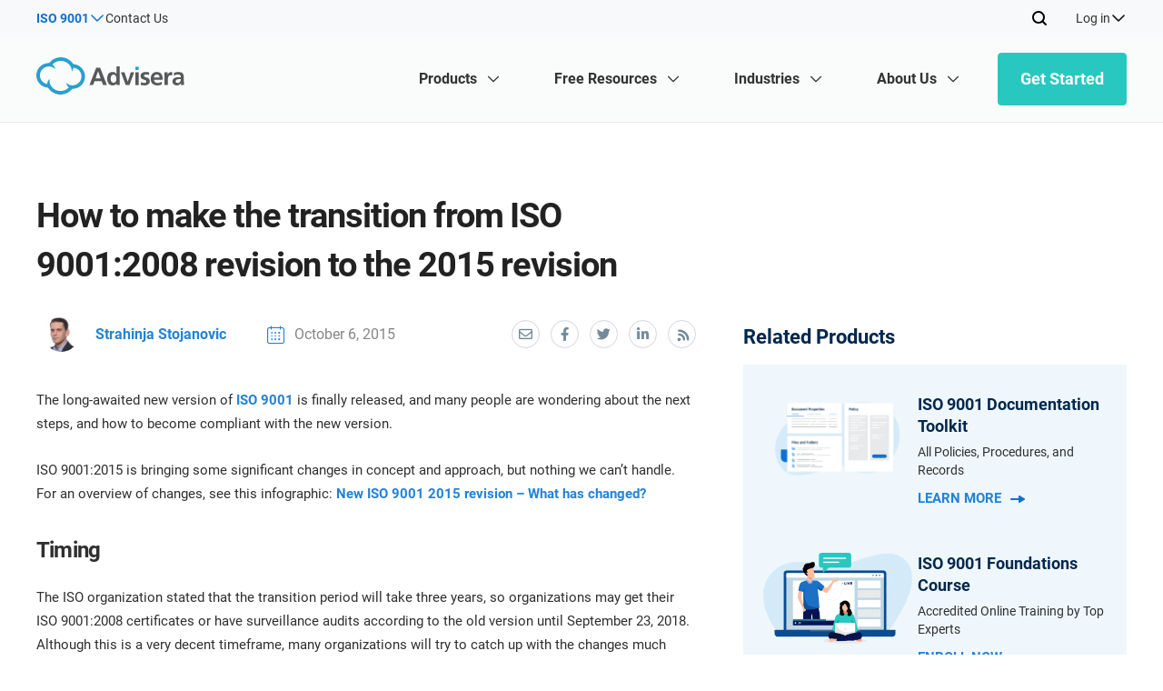

--- FILE ---
content_type: text/html; charset=UTF-8
request_url: https://advisera.com/9001academy/blog/2015/10/06/how-to-make-the-transition-from-iso-90012008-revision-to-the-2015-revision/
body_size: 61472
content:
<!DOCTYPE html>
<html xmlns="http://www.w3.org/1999/xhtml" lang="en-US" prefix="og: https://ogp.me/ns#">

<head profile="http://gmpg.org/xfn/11"><meta http-equiv="Content-Type" content="text/html; charset=utf-8"/><script>if(navigator.userAgent.match(/MSIE|Internet Explorer/i)||navigator.userAgent.match(/Trident\/7\..*?rv:11/i)){var href=document.location.href;if(!href.match(/[?&]nowprocket/)){if(href.indexOf("?")==-1){if(href.indexOf("#")==-1){document.location.href=href+"?nowprocket=1"}else{document.location.href=href.replace("#","?nowprocket=1#")}}else{if(href.indexOf("#")==-1){document.location.href=href+"&nowprocket=1"}else{document.location.href=href.replace("#","&nowprocket=1#")}}}}</script><script>(()=>{class RocketLazyLoadScripts{constructor(){this.v="2.0.4",this.userEvents=["keydown","keyup","mousedown","mouseup","mousemove","mouseover","mouseout","touchmove","touchstart","touchend","touchcancel","wheel","click","dblclick","input"],this.attributeEvents=["onblur","onclick","oncontextmenu","ondblclick","onfocus","onmousedown","onmouseenter","onmouseleave","onmousemove","onmouseout","onmouseover","onmouseup","onmousewheel","onscroll","onsubmit"]}async t(){this.i(),this.o(),/iP(ad|hone)/.test(navigator.userAgent)&&this.h(),this.u(),this.l(this),this.m(),this.k(this),this.p(this),this._(),await Promise.all([this.R(),this.L()]),this.lastBreath=Date.now(),this.S(this),this.P(),this.D(),this.O(),this.M(),await this.C(this.delayedScripts.normal),await this.C(this.delayedScripts.defer),await this.C(this.delayedScripts.async),await this.T(),await this.F(),await this.j(),await this.A(),window.dispatchEvent(new Event("rocket-allScriptsLoaded")),this.everythingLoaded=!0,this.lastTouchEnd&&await new Promise(t=>setTimeout(t,500-Date.now()+this.lastTouchEnd)),this.I(),this.H(),this.U(),this.W()}i(){this.CSPIssue=sessionStorage.getItem("rocketCSPIssue"),document.addEventListener("securitypolicyviolation",t=>{this.CSPIssue||"script-src-elem"!==t.violatedDirective||"data"!==t.blockedURI||(this.CSPIssue=!0,sessionStorage.setItem("rocketCSPIssue",!0))},{isRocket:!0})}o(){window.addEventListener("pageshow",t=>{this.persisted=t.persisted,this.realWindowLoadedFired=!0},{isRocket:!0}),window.addEventListener("pagehide",()=>{this.onFirstUserAction=null},{isRocket:!0})}h(){let t;function e(e){t=e}window.addEventListener("touchstart",e,{isRocket:!0}),window.addEventListener("touchend",function i(o){o.changedTouches[0]&&t.changedTouches[0]&&Math.abs(o.changedTouches[0].pageX-t.changedTouches[0].pageX)<10&&Math.abs(o.changedTouches[0].pageY-t.changedTouches[0].pageY)<10&&o.timeStamp-t.timeStamp<200&&(window.removeEventListener("touchstart",e,{isRocket:!0}),window.removeEventListener("touchend",i,{isRocket:!0}),"INPUT"===o.target.tagName&&"text"===o.target.type||(o.target.dispatchEvent(new TouchEvent("touchend",{target:o.target,bubbles:!0})),o.target.dispatchEvent(new MouseEvent("mouseover",{target:o.target,bubbles:!0})),o.target.dispatchEvent(new PointerEvent("click",{target:o.target,bubbles:!0,cancelable:!0,detail:1,clientX:o.changedTouches[0].clientX,clientY:o.changedTouches[0].clientY})),event.preventDefault()))},{isRocket:!0})}q(t){this.userActionTriggered||("mousemove"!==t.type||this.firstMousemoveIgnored?"keyup"===t.type||"mouseover"===t.type||"mouseout"===t.type||(this.userActionTriggered=!0,this.onFirstUserAction&&this.onFirstUserAction()):this.firstMousemoveIgnored=!0),"click"===t.type&&t.preventDefault(),t.stopPropagation(),t.stopImmediatePropagation(),"touchstart"===this.lastEvent&&"touchend"===t.type&&(this.lastTouchEnd=Date.now()),"click"===t.type&&(this.lastTouchEnd=0),this.lastEvent=t.type,t.composedPath&&t.composedPath()[0].getRootNode()instanceof ShadowRoot&&(t.rocketTarget=t.composedPath()[0]),this.savedUserEvents.push(t)}u(){this.savedUserEvents=[],this.userEventHandler=this.q.bind(this),this.userEvents.forEach(t=>window.addEventListener(t,this.userEventHandler,{passive:!1,isRocket:!0})),document.addEventListener("visibilitychange",this.userEventHandler,{isRocket:!0})}U(){this.userEvents.forEach(t=>window.removeEventListener(t,this.userEventHandler,{passive:!1,isRocket:!0})),document.removeEventListener("visibilitychange",this.userEventHandler,{isRocket:!0}),this.savedUserEvents.forEach(t=>{(t.rocketTarget||t.target).dispatchEvent(new window[t.constructor.name](t.type,t))})}m(){const t="return false",e=Array.from(this.attributeEvents,t=>"data-rocket-"+t),i="["+this.attributeEvents.join("],[")+"]",o="[data-rocket-"+this.attributeEvents.join("],[data-rocket-")+"]",s=(e,i,o)=>{o&&o!==t&&(e.setAttribute("data-rocket-"+i,o),e["rocket"+i]=new Function("event",o),e.setAttribute(i,t))};new MutationObserver(t=>{for(const n of t)"attributes"===n.type&&(n.attributeName.startsWith("data-rocket-")||this.everythingLoaded?n.attributeName.startsWith("data-rocket-")&&this.everythingLoaded&&this.N(n.target,n.attributeName.substring(12)):s(n.target,n.attributeName,n.target.getAttribute(n.attributeName))),"childList"===n.type&&n.addedNodes.forEach(t=>{if(t.nodeType===Node.ELEMENT_NODE)if(this.everythingLoaded)for(const i of[t,...t.querySelectorAll(o)])for(const t of i.getAttributeNames())e.includes(t)&&this.N(i,t.substring(12));else for(const e of[t,...t.querySelectorAll(i)])for(const t of e.getAttributeNames())this.attributeEvents.includes(t)&&s(e,t,e.getAttribute(t))})}).observe(document,{subtree:!0,childList:!0,attributeFilter:[...this.attributeEvents,...e]})}I(){this.attributeEvents.forEach(t=>{document.querySelectorAll("[data-rocket-"+t+"]").forEach(e=>{this.N(e,t)})})}N(t,e){const i=t.getAttribute("data-rocket-"+e);i&&(t.setAttribute(e,i),t.removeAttribute("data-rocket-"+e))}k(t){Object.defineProperty(HTMLElement.prototype,"onclick",{get(){return this.rocketonclick||null},set(e){this.rocketonclick=e,this.setAttribute(t.everythingLoaded?"onclick":"data-rocket-onclick","this.rocketonclick(event)")}})}S(t){function e(e,i){let o=e[i];e[i]=null,Object.defineProperty(e,i,{get:()=>o,set(s){t.everythingLoaded?o=s:e["rocket"+i]=o=s}})}e(document,"onreadystatechange"),e(window,"onload"),e(window,"onpageshow");try{Object.defineProperty(document,"readyState",{get:()=>t.rocketReadyState,set(e){t.rocketReadyState=e},configurable:!0}),document.readyState="loading"}catch(t){console.log("WPRocket DJE readyState conflict, bypassing")}}l(t){this.originalAddEventListener=EventTarget.prototype.addEventListener,this.originalRemoveEventListener=EventTarget.prototype.removeEventListener,this.savedEventListeners=[],EventTarget.prototype.addEventListener=function(e,i,o){o&&o.isRocket||!t.B(e,this)&&!t.userEvents.includes(e)||t.B(e,this)&&!t.userActionTriggered||e.startsWith("rocket-")||t.everythingLoaded?t.originalAddEventListener.call(this,e,i,o):(t.savedEventListeners.push({target:this,remove:!1,type:e,func:i,options:o}),"mouseenter"!==e&&"mouseleave"!==e||t.originalAddEventListener.call(this,e,t.savedUserEvents.push,o))},EventTarget.prototype.removeEventListener=function(e,i,o){o&&o.isRocket||!t.B(e,this)&&!t.userEvents.includes(e)||t.B(e,this)&&!t.userActionTriggered||e.startsWith("rocket-")||t.everythingLoaded?t.originalRemoveEventListener.call(this,e,i,o):t.savedEventListeners.push({target:this,remove:!0,type:e,func:i,options:o})}}J(t,e){this.savedEventListeners=this.savedEventListeners.filter(i=>{let o=i.type,s=i.target||window;return e!==o||t!==s||(this.B(o,s)&&(i.type="rocket-"+o),this.$(i),!1)})}H(){EventTarget.prototype.addEventListener=this.originalAddEventListener,EventTarget.prototype.removeEventListener=this.originalRemoveEventListener,this.savedEventListeners.forEach(t=>this.$(t))}$(t){t.remove?this.originalRemoveEventListener.call(t.target,t.type,t.func,t.options):this.originalAddEventListener.call(t.target,t.type,t.func,t.options)}p(t){let e;function i(e){return t.everythingLoaded?e:e.split(" ").map(t=>"load"===t||t.startsWith("load.")?"rocket-jquery-load":t).join(" ")}function o(o){function s(e){const s=o.fn[e];o.fn[e]=o.fn.init.prototype[e]=function(){return this[0]===window&&t.userActionTriggered&&("string"==typeof arguments[0]||arguments[0]instanceof String?arguments[0]=i(arguments[0]):"object"==typeof arguments[0]&&Object.keys(arguments[0]).forEach(t=>{const e=arguments[0][t];delete arguments[0][t],arguments[0][i(t)]=e})),s.apply(this,arguments),this}}if(o&&o.fn&&!t.allJQueries.includes(o)){const e={DOMContentLoaded:[],"rocket-DOMContentLoaded":[]};for(const t in e)document.addEventListener(t,()=>{e[t].forEach(t=>t())},{isRocket:!0});o.fn.ready=o.fn.init.prototype.ready=function(i){function s(){parseInt(o.fn.jquery)>2?setTimeout(()=>i.bind(document)(o)):i.bind(document)(o)}return"function"==typeof i&&(t.realDomReadyFired?!t.userActionTriggered||t.fauxDomReadyFired?s():e["rocket-DOMContentLoaded"].push(s):e.DOMContentLoaded.push(s)),o([])},s("on"),s("one"),s("off"),t.allJQueries.push(o)}e=o}t.allJQueries=[],o(window.jQuery),Object.defineProperty(window,"jQuery",{get:()=>e,set(t){o(t)}})}P(){const t=new Map;document.write=document.writeln=function(e){const i=document.currentScript,o=document.createRange(),s=i.parentElement;let n=t.get(i);void 0===n&&(n=i.nextSibling,t.set(i,n));const c=document.createDocumentFragment();o.setStart(c,0),c.appendChild(o.createContextualFragment(e)),s.insertBefore(c,n)}}async R(){return new Promise(t=>{this.userActionTriggered?t():this.onFirstUserAction=t})}async L(){return new Promise(t=>{document.addEventListener("DOMContentLoaded",()=>{this.realDomReadyFired=!0,t()},{isRocket:!0})})}async j(){return this.realWindowLoadedFired?Promise.resolve():new Promise(t=>{window.addEventListener("load",t,{isRocket:!0})})}M(){this.pendingScripts=[];this.scriptsMutationObserver=new MutationObserver(t=>{for(const e of t)e.addedNodes.forEach(t=>{"SCRIPT"!==t.tagName||t.noModule||t.isWPRocket||this.pendingScripts.push({script:t,promise:new Promise(e=>{const i=()=>{const i=this.pendingScripts.findIndex(e=>e.script===t);i>=0&&this.pendingScripts.splice(i,1),e()};t.addEventListener("load",i,{isRocket:!0}),t.addEventListener("error",i,{isRocket:!0}),setTimeout(i,1e3)})})})}),this.scriptsMutationObserver.observe(document,{childList:!0,subtree:!0})}async F(){await this.X(),this.pendingScripts.length?(await this.pendingScripts[0].promise,await this.F()):this.scriptsMutationObserver.disconnect()}D(){this.delayedScripts={normal:[],async:[],defer:[]},document.querySelectorAll("script[type$=rocketlazyloadscript]").forEach(t=>{t.hasAttribute("data-rocket-src")?t.hasAttribute("async")&&!1!==t.async?this.delayedScripts.async.push(t):t.hasAttribute("defer")&&!1!==t.defer||"module"===t.getAttribute("data-rocket-type")?this.delayedScripts.defer.push(t):this.delayedScripts.normal.push(t):this.delayedScripts.normal.push(t)})}async _(){await this.L();let t=[];document.querySelectorAll("script[type$=rocketlazyloadscript][data-rocket-src]").forEach(e=>{let i=e.getAttribute("data-rocket-src");if(i&&!i.startsWith("data:")){i.startsWith("//")&&(i=location.protocol+i);try{const o=new URL(i).origin;o!==location.origin&&t.push({src:o,crossOrigin:e.crossOrigin||"module"===e.getAttribute("data-rocket-type")})}catch(t){}}}),t=[...new Map(t.map(t=>[JSON.stringify(t),t])).values()],this.Y(t,"preconnect")}async G(t){if(await this.K(),!0!==t.noModule||!("noModule"in HTMLScriptElement.prototype))return new Promise(e=>{let i;function o(){(i||t).setAttribute("data-rocket-status","executed"),e()}try{if(navigator.userAgent.includes("Firefox/")||""===navigator.vendor||this.CSPIssue)i=document.createElement("script"),[...t.attributes].forEach(t=>{let e=t.nodeName;"type"!==e&&("data-rocket-type"===e&&(e="type"),"data-rocket-src"===e&&(e="src"),i.setAttribute(e,t.nodeValue))}),t.text&&(i.text=t.text),t.nonce&&(i.nonce=t.nonce),i.hasAttribute("src")?(i.addEventListener("load",o,{isRocket:!0}),i.addEventListener("error",()=>{i.setAttribute("data-rocket-status","failed-network"),e()},{isRocket:!0}),setTimeout(()=>{i.isConnected||e()},1)):(i.text=t.text,o()),i.isWPRocket=!0,t.parentNode.replaceChild(i,t);else{const i=t.getAttribute("data-rocket-type"),s=t.getAttribute("data-rocket-src");i?(t.type=i,t.removeAttribute("data-rocket-type")):t.removeAttribute("type"),t.addEventListener("load",o,{isRocket:!0}),t.addEventListener("error",i=>{this.CSPIssue&&i.target.src.startsWith("data:")?(console.log("WPRocket: CSP fallback activated"),t.removeAttribute("src"),this.G(t).then(e)):(t.setAttribute("data-rocket-status","failed-network"),e())},{isRocket:!0}),s?(t.fetchPriority="high",t.removeAttribute("data-rocket-src"),t.src=s):t.src="data:text/javascript;base64,"+window.btoa(unescape(encodeURIComponent(t.text)))}}catch(i){t.setAttribute("data-rocket-status","failed-transform"),e()}});t.setAttribute("data-rocket-status","skipped")}async C(t){const e=t.shift();return e?(e.isConnected&&await this.G(e),this.C(t)):Promise.resolve()}O(){this.Y([...this.delayedScripts.normal,...this.delayedScripts.defer,...this.delayedScripts.async],"preload")}Y(t,e){this.trash=this.trash||[];let i=!0;var o=document.createDocumentFragment();t.forEach(t=>{const s=t.getAttribute&&t.getAttribute("data-rocket-src")||t.src;if(s&&!s.startsWith("data:")){const n=document.createElement("link");n.href=s,n.rel=e,"preconnect"!==e&&(n.as="script",n.fetchPriority=i?"high":"low"),t.getAttribute&&"module"===t.getAttribute("data-rocket-type")&&(n.crossOrigin=!0),t.crossOrigin&&(n.crossOrigin=t.crossOrigin),t.integrity&&(n.integrity=t.integrity),t.nonce&&(n.nonce=t.nonce),o.appendChild(n),this.trash.push(n),i=!1}}),document.head.appendChild(o)}W(){this.trash.forEach(t=>t.remove())}async T(){try{document.readyState="interactive"}catch(t){}this.fauxDomReadyFired=!0;try{await this.K(),this.J(document,"readystatechange"),document.dispatchEvent(new Event("rocket-readystatechange")),await this.K(),document.rocketonreadystatechange&&document.rocketonreadystatechange(),await this.K(),this.J(document,"DOMContentLoaded"),document.dispatchEvent(new Event("rocket-DOMContentLoaded")),await this.K(),this.J(window,"DOMContentLoaded"),window.dispatchEvent(new Event("rocket-DOMContentLoaded"))}catch(t){console.error(t)}}async A(){try{document.readyState="complete"}catch(t){}try{await this.K(),this.J(document,"readystatechange"),document.dispatchEvent(new Event("rocket-readystatechange")),await this.K(),document.rocketonreadystatechange&&document.rocketonreadystatechange(),await this.K(),this.J(window,"load"),window.dispatchEvent(new Event("rocket-load")),await this.K(),window.rocketonload&&window.rocketonload(),await this.K(),this.allJQueries.forEach(t=>t(window).trigger("rocket-jquery-load")),await this.K(),this.J(window,"pageshow");const t=new Event("rocket-pageshow");t.persisted=this.persisted,window.dispatchEvent(t),await this.K(),window.rocketonpageshow&&window.rocketonpageshow({persisted:this.persisted})}catch(t){console.error(t)}}async K(){Date.now()-this.lastBreath>45&&(await this.X(),this.lastBreath=Date.now())}async X(){return document.hidden?new Promise(t=>setTimeout(t)):new Promise(t=>requestAnimationFrame(t))}B(t,e){return e===document&&"readystatechange"===t||(e===document&&"DOMContentLoaded"===t||(e===window&&"DOMContentLoaded"===t||(e===window&&"load"===t||e===window&&"pageshow"===t)))}static run(){(new RocketLazyLoadScripts).t()}}RocketLazyLoadScripts.run()})();</script>
    
    <meta name="viewport" content="width=device-width, initial-scale=1.0, user-scalable=yes"/>
    <meta http-equiv="X-UA-Compatible" content="IE=edge">
    <link rel="shortcut icon" href="https://advisera.com/9001academy/wp-content/themes/academy_v2.0/favicon-3.png"/>

    	<style>img:is([sizes="auto" i], [sizes^="auto," i]) { contain-intrinsic-size: 3000px 1500px }</style>
	<link rel="alternate" hreflang="en" href="https://advisera.com/9001academy/blog/2015/10/06/how-to-make-the-transition-from-iso-90012008-revision-to-the-2015-revision/" />
<link rel="alternate" hreflang="x-default" href="https://advisera.com/9001academy/blog/2015/10/06/how-to-make-the-transition-from-iso-90012008-revision-to-the-2015-revision/" />
        <link rel="preload" href="https://advisera.com/9001academy/wp-content/themes/academy_v2.0/assets/fonts/advisera-icons/advisera-icons.woff2" type="font/woff2" as="font" crossorigin="anonymous">

<!-- Search Engine Optimization by Rank Math PRO - https://rankmath.com/ -->
<title>ISO 9001:2015 – How to transition from the 2008 revision</title>
<meta name="description" content="ISO 9001:2015 is released, and the clock for migration is ticking. Learn about the main milestones in the process of transitioning to the new version."/>
<meta name="robots" content="follow, index, max-snippet:-1, max-video-preview:-1, max-image-preview:large"/>
<link rel="canonical" href="https://advisera.com/9001academy/blog/2015/10/06/how-to-make-the-transition-from-iso-90012008-revision-to-the-2015-revision/" />
<meta property="og:locale" content="en_US" />
<meta property="og:type" content="article" />
<meta property="og:title" content="ISO 9001:2015 – How to transition from the 2008 revision" />
<meta property="og:description" content="ISO 9001:2015 is released, and the clock for migration is ticking. Learn about the main milestones in the process of transitioning to the new version." />
<meta property="og:url" content="https://advisera.com/9001academy/blog/2015/10/06/how-to-make-the-transition-from-iso-90012008-revision-to-the-2015-revision/" />
<meta property="og:site_name" content="9001Academy" />
<meta property="article:tag" content="ISO 9001:2008" />
<meta property="article:tag" content="ISO 9001:2015" />
<meta property="article:tag" content="transition" />
<meta property="article:section" content="Blog" />
<meta property="og:updated_time" content="2024-11-21T17:33:57+00:00" />
<meta property="og:image" content="https://advisera.com/wp-content/uploads/sites/3/2019/10/9001academy-social.png" />
<meta property="og:image:secure_url" content="https://advisera.com/wp-content/uploads/sites/3/2019/10/9001academy-social.png" />
<meta property="og:image:width" content="1200" />
<meta property="og:image:height" content="630" />
<meta property="og:image:alt" content="How to make the transition from ISO 9001:2008 revision to the 2015 revision" />
<meta property="og:image:type" content="image/png" />
<meta name="twitter:card" content="summary_large_image" />
<meta name="twitter:title" content="ISO 9001:2015 – How to transition from the 2008 revision" />
<meta name="twitter:description" content="ISO 9001:2015 is released, and the clock for migration is ticking. Learn about the main milestones in the process of transitioning to the new version." />
<meta name="twitter:image" content="https://advisera.com/wp-content/uploads/sites/3/2019/10/9001academy-social.png" />
<meta name="twitter:label1" content="Written by" />
<meta name="twitter:data1" content="Strahinja Stojanovic" />
<meta name="twitter:label2" content="Time to read" />
<meta name="twitter:data2" content="4 minutes" />
<!-- /Rank Math WordPress SEO plugin -->


<link rel='preconnect' href='//cdnsjs.cloudflare.com' />
<link rel='preconnect' href='//www.googletagmanager.com' />
<link rel='preconnect' href='//seal.digicert.com' />
<link rel='preconnect' href='//partners.advisera.com' />
<link data-minify="1" rel='stylesheet' id='blog-knowledgebase-css-css' href='https://advisera.com/9001academy/wp-content/cache/min/3/9001academy/wp-content/themes/academy_v2.0/assets/styles/blog-knowledgebase.css?ver=1767944717' type='text/css' media='all' />
<link data-minify="1" rel='stylesheet' id='blog-knowledgebase-single-css-css' href='https://advisera.com/9001academy/wp-content/cache/min/3/9001academy/wp-content/themes/academy_v2.0/assets/styles/blog-knowledgebase-single.css?ver=1767944717' type='text/css' media='all' />
<link data-minify="1" rel='stylesheet' id='knowledgebase-template-css-css' href='https://advisera.com/9001academy/wp-content/cache/min/3/9001academy/wp-content/themes/academy_v2.0/assets/styles/knowledgebase-template.css?ver=1767944717' type='text/css' media='all' />
<link data-minify="1" rel='stylesheet' id='header-and-footer-css' href='https://advisera.com/9001academy/wp-content/cache/min/3/9001academy/wp-content/themes/academy_v2.0/assets/styles/header-footer.css?ver=1767944717' type='text/css' media='all' />
<link data-minify="1" rel='stylesheet' id='css-advisera-styles-2024-css' href='https://advisera.com/9001academy/wp-content/cache/min/3/9001academy/wp-content/themes/academy_v2.0/assets/styles/style-2024.css?ver=1767944717' type='text/css' media='all' />
<style id='classic-theme-styles-inline-css' type='text/css'>
/*! This file is auto-generated */
.wp-block-button__link{color:#fff;background-color:#32373c;border-radius:9999px;box-shadow:none;text-decoration:none;padding:calc(.667em + 2px) calc(1.333em + 2px);font-size:1.125em}.wp-block-file__button{background:#32373c;color:#fff;text-decoration:none}
</style>
<style id='global-styles-inline-css' type='text/css'>
:root{--wp--preset--aspect-ratio--square: 1;--wp--preset--aspect-ratio--4-3: 4/3;--wp--preset--aspect-ratio--3-4: 3/4;--wp--preset--aspect-ratio--3-2: 3/2;--wp--preset--aspect-ratio--2-3: 2/3;--wp--preset--aspect-ratio--16-9: 16/9;--wp--preset--aspect-ratio--9-16: 9/16;--wp--preset--color--black: #000000;--wp--preset--color--cyan-bluish-gray: #abb8c3;--wp--preset--color--white: #ffffff;--wp--preset--color--pale-pink: #f78da7;--wp--preset--color--vivid-red: #cf2e2e;--wp--preset--color--luminous-vivid-orange: #ff6900;--wp--preset--color--luminous-vivid-amber: #fcb900;--wp--preset--color--light-green-cyan: #7bdcb5;--wp--preset--color--vivid-green-cyan: #00d084;--wp--preset--color--pale-cyan-blue: #8ed1fc;--wp--preset--color--vivid-cyan-blue: #0693e3;--wp--preset--color--vivid-purple: #9b51e0;--wp--preset--gradient--vivid-cyan-blue-to-vivid-purple: linear-gradient(135deg,rgba(6,147,227,1) 0%,rgb(155,81,224) 100%);--wp--preset--gradient--light-green-cyan-to-vivid-green-cyan: linear-gradient(135deg,rgb(122,220,180) 0%,rgb(0,208,130) 100%);--wp--preset--gradient--luminous-vivid-amber-to-luminous-vivid-orange: linear-gradient(135deg,rgba(252,185,0,1) 0%,rgba(255,105,0,1) 100%);--wp--preset--gradient--luminous-vivid-orange-to-vivid-red: linear-gradient(135deg,rgba(255,105,0,1) 0%,rgb(207,46,46) 100%);--wp--preset--gradient--very-light-gray-to-cyan-bluish-gray: linear-gradient(135deg,rgb(238,238,238) 0%,rgb(169,184,195) 100%);--wp--preset--gradient--cool-to-warm-spectrum: linear-gradient(135deg,rgb(74,234,220) 0%,rgb(151,120,209) 20%,rgb(207,42,186) 40%,rgb(238,44,130) 60%,rgb(251,105,98) 80%,rgb(254,248,76) 100%);--wp--preset--gradient--blush-light-purple: linear-gradient(135deg,rgb(255,206,236) 0%,rgb(152,150,240) 100%);--wp--preset--gradient--blush-bordeaux: linear-gradient(135deg,rgb(254,205,165) 0%,rgb(254,45,45) 50%,rgb(107,0,62) 100%);--wp--preset--gradient--luminous-dusk: linear-gradient(135deg,rgb(255,203,112) 0%,rgb(199,81,192) 50%,rgb(65,88,208) 100%);--wp--preset--gradient--pale-ocean: linear-gradient(135deg,rgb(255,245,203) 0%,rgb(182,227,212) 50%,rgb(51,167,181) 100%);--wp--preset--gradient--electric-grass: linear-gradient(135deg,rgb(202,248,128) 0%,rgb(113,206,126) 100%);--wp--preset--gradient--midnight: linear-gradient(135deg,rgb(2,3,129) 0%,rgb(40,116,252) 100%);--wp--preset--font-size--small: 13px;--wp--preset--font-size--medium: 20px;--wp--preset--font-size--large: 36px;--wp--preset--font-size--x-large: 42px;--wp--preset--spacing--20: 0.44rem;--wp--preset--spacing--30: 0.67rem;--wp--preset--spacing--40: 1rem;--wp--preset--spacing--50: 1.5rem;--wp--preset--spacing--60: 2.25rem;--wp--preset--spacing--70: 3.38rem;--wp--preset--spacing--80: 5.06rem;--wp--preset--shadow--natural: 6px 6px 9px rgba(0, 0, 0, 0.2);--wp--preset--shadow--deep: 12px 12px 50px rgba(0, 0, 0, 0.4);--wp--preset--shadow--sharp: 6px 6px 0px rgba(0, 0, 0, 0.2);--wp--preset--shadow--outlined: 6px 6px 0px -3px rgba(255, 255, 255, 1), 6px 6px rgba(0, 0, 0, 1);--wp--preset--shadow--crisp: 6px 6px 0px rgba(0, 0, 0, 1);}:where(.is-layout-flex){gap: 0.5em;}:where(.is-layout-grid){gap: 0.5em;}body .is-layout-flex{display: flex;}.is-layout-flex{flex-wrap: wrap;align-items: center;}.is-layout-flex > :is(*, div){margin: 0;}body .is-layout-grid{display: grid;}.is-layout-grid > :is(*, div){margin: 0;}:where(.wp-block-columns.is-layout-flex){gap: 2em;}:where(.wp-block-columns.is-layout-grid){gap: 2em;}:where(.wp-block-post-template.is-layout-flex){gap: 1.25em;}:where(.wp-block-post-template.is-layout-grid){gap: 1.25em;}.has-black-color{color: var(--wp--preset--color--black) !important;}.has-cyan-bluish-gray-color{color: var(--wp--preset--color--cyan-bluish-gray) !important;}.has-white-color{color: var(--wp--preset--color--white) !important;}.has-pale-pink-color{color: var(--wp--preset--color--pale-pink) !important;}.has-vivid-red-color{color: var(--wp--preset--color--vivid-red) !important;}.has-luminous-vivid-orange-color{color: var(--wp--preset--color--luminous-vivid-orange) !important;}.has-luminous-vivid-amber-color{color: var(--wp--preset--color--luminous-vivid-amber) !important;}.has-light-green-cyan-color{color: var(--wp--preset--color--light-green-cyan) !important;}.has-vivid-green-cyan-color{color: var(--wp--preset--color--vivid-green-cyan) !important;}.has-pale-cyan-blue-color{color: var(--wp--preset--color--pale-cyan-blue) !important;}.has-vivid-cyan-blue-color{color: var(--wp--preset--color--vivid-cyan-blue) !important;}.has-vivid-purple-color{color: var(--wp--preset--color--vivid-purple) !important;}.has-black-background-color{background-color: var(--wp--preset--color--black) !important;}.has-cyan-bluish-gray-background-color{background-color: var(--wp--preset--color--cyan-bluish-gray) !important;}.has-white-background-color{background-color: var(--wp--preset--color--white) !important;}.has-pale-pink-background-color{background-color: var(--wp--preset--color--pale-pink) !important;}.has-vivid-red-background-color{background-color: var(--wp--preset--color--vivid-red) !important;}.has-luminous-vivid-orange-background-color{background-color: var(--wp--preset--color--luminous-vivid-orange) !important;}.has-luminous-vivid-amber-background-color{background-color: var(--wp--preset--color--luminous-vivid-amber) !important;}.has-light-green-cyan-background-color{background-color: var(--wp--preset--color--light-green-cyan) !important;}.has-vivid-green-cyan-background-color{background-color: var(--wp--preset--color--vivid-green-cyan) !important;}.has-pale-cyan-blue-background-color{background-color: var(--wp--preset--color--pale-cyan-blue) !important;}.has-vivid-cyan-blue-background-color{background-color: var(--wp--preset--color--vivid-cyan-blue) !important;}.has-vivid-purple-background-color{background-color: var(--wp--preset--color--vivid-purple) !important;}.has-black-border-color{border-color: var(--wp--preset--color--black) !important;}.has-cyan-bluish-gray-border-color{border-color: var(--wp--preset--color--cyan-bluish-gray) !important;}.has-white-border-color{border-color: var(--wp--preset--color--white) !important;}.has-pale-pink-border-color{border-color: var(--wp--preset--color--pale-pink) !important;}.has-vivid-red-border-color{border-color: var(--wp--preset--color--vivid-red) !important;}.has-luminous-vivid-orange-border-color{border-color: var(--wp--preset--color--luminous-vivid-orange) !important;}.has-luminous-vivid-amber-border-color{border-color: var(--wp--preset--color--luminous-vivid-amber) !important;}.has-light-green-cyan-border-color{border-color: var(--wp--preset--color--light-green-cyan) !important;}.has-vivid-green-cyan-border-color{border-color: var(--wp--preset--color--vivid-green-cyan) !important;}.has-pale-cyan-blue-border-color{border-color: var(--wp--preset--color--pale-cyan-blue) !important;}.has-vivid-cyan-blue-border-color{border-color: var(--wp--preset--color--vivid-cyan-blue) !important;}.has-vivid-purple-border-color{border-color: var(--wp--preset--color--vivid-purple) !important;}.has-vivid-cyan-blue-to-vivid-purple-gradient-background{background: var(--wp--preset--gradient--vivid-cyan-blue-to-vivid-purple) !important;}.has-light-green-cyan-to-vivid-green-cyan-gradient-background{background: var(--wp--preset--gradient--light-green-cyan-to-vivid-green-cyan) !important;}.has-luminous-vivid-amber-to-luminous-vivid-orange-gradient-background{background: var(--wp--preset--gradient--luminous-vivid-amber-to-luminous-vivid-orange) !important;}.has-luminous-vivid-orange-to-vivid-red-gradient-background{background: var(--wp--preset--gradient--luminous-vivid-orange-to-vivid-red) !important;}.has-very-light-gray-to-cyan-bluish-gray-gradient-background{background: var(--wp--preset--gradient--very-light-gray-to-cyan-bluish-gray) !important;}.has-cool-to-warm-spectrum-gradient-background{background: var(--wp--preset--gradient--cool-to-warm-spectrum) !important;}.has-blush-light-purple-gradient-background{background: var(--wp--preset--gradient--blush-light-purple) !important;}.has-blush-bordeaux-gradient-background{background: var(--wp--preset--gradient--blush-bordeaux) !important;}.has-luminous-dusk-gradient-background{background: var(--wp--preset--gradient--luminous-dusk) !important;}.has-pale-ocean-gradient-background{background: var(--wp--preset--gradient--pale-ocean) !important;}.has-electric-grass-gradient-background{background: var(--wp--preset--gradient--electric-grass) !important;}.has-midnight-gradient-background{background: var(--wp--preset--gradient--midnight) !important;}.has-small-font-size{font-size: var(--wp--preset--font-size--small) !important;}.has-medium-font-size{font-size: var(--wp--preset--font-size--medium) !important;}.has-large-font-size{font-size: var(--wp--preset--font-size--large) !important;}.has-x-large-font-size{font-size: var(--wp--preset--font-size--x-large) !important;}
:where(.wp-block-post-template.is-layout-flex){gap: 1.25em;}:where(.wp-block-post-template.is-layout-grid){gap: 1.25em;}
:where(.wp-block-columns.is-layout-flex){gap: 2em;}:where(.wp-block-columns.is-layout-grid){gap: 2em;}
:root :where(.wp-block-pullquote){font-size: 1.5em;line-height: 1.6;}
</style>
<link rel='stylesheet' id='Roboto-css' href='https://advisera.com/9001academy/wp-content/plugins/advisera-new-header-footer/assets/fonts/roboto/stylesheet.css?ver=1.0.6.78' type='text/css' media='all' />
<link rel='stylesheet' id='icons-css' href='https://advisera.com/9001academy/wp-content/plugins/advisera-new-header-footer/assets/fonts/icons/css/icons.css?ver=1.0.6.78' type='text/css' media='all' />
<link rel='stylesheet' id='theme-specific-css' href='https://advisera.com/9001academy/wp-content/plugins/advisera-new-header-footer/assets/css/academy-theme.css?ver=1.0.6.78' type='text/css' media='all' />
<script type="text/javascript" src="https://advisera.com/9001academy/wp-includes/js/jquery/jquery.min.js?ver=3.7.1" id="jquery-core-js"></script>
<script type="text/javascript" id="early-load-js-extra">
/* <![CDATA[ */
var ajax_object = {"ajax_url":"https:\/\/advisera.com\/9001academy\/wp-admin\/admin-ajax.php","page_id":"4403"};
/* ]]> */
</script>
<script data-minify="1" type="text/javascript" src="https://advisera.com/9001academy/wp-content/cache/min/3/9001academy/wp-content/themes/academy_v2.0/js/early-load.js?ver=1767186528" id="early-load-js" data-rocket-defer defer></script>
<script type="rocketlazyloadscript" data-rocket-type="text/javascript" data-rocket-src="https://advisera.com/9001academy/wp-includes/js/tinymce/tinymce.min.js?ver=49110-20250317" id="wp-tinymce-root-js" data-rocket-defer defer></script>
<script type="rocketlazyloadscript" data-rocket-type="text/javascript" data-rocket-src="https://advisera.com/9001academy/wp-includes/js/tinymce/plugins/compat3x/plugin.min.js?ver=49110-20250317" id="wp-tinymce-js" data-rocket-defer defer></script>
<script data-minify="1" type="text/javascript" src="https://advisera.com/9001academy/wp-content/cache/min/3/9001academy/wp-content/plugins/advisera-new-header-footer/assets/js/critical.js?ver=1767186528" id="critical-js" data-rocket-defer defer></script>
<script type="text/javascript" id="new-header-js-extra">
/* <![CDATA[ */
var adv_translations = {"back":"Back"};
/* ]]> */
</script>
<script type="rocketlazyloadscript" data-minify="1" data-rocket-type="text/javascript" data-rocket-src="https://advisera.com/9001academy/wp-content/cache/min/3/9001academy/wp-content/plugins/advisera-new-header-footer/assets/js/header.js?ver=1767186528" id="new-header-js" data-rocket-defer defer></script>
<script type="rocketlazyloadscript" data-minify="1" data-rocket-type="text/javascript" data-rocket-src="https://advisera.com/9001academy/wp-content/cache/min/3/9001academy/wp-content/plugins/advisera-new-header-footer/assets/js/footer.js?ver=1767186528" id="new-footer-js" data-rocket-defer defer></script>
<script type="rocketlazyloadscript" data-minify="1" data-rocket-type="text/javascript" data-rocket-src="https://advisera.com/9001academy/wp-content/cache/min/3/9001academy/wp-content/plugins/advisera-new-header-footer/assets/js/tracking.js?ver=1767186528" id="header-tracking-js" data-rocket-defer defer></script>
<link rel="https://api.w.org/" href="https://advisera.com/9001academy/wp-json/" /><link rel="alternate" title="JSON" type="application/json" href="https://advisera.com/9001academy/wp-json/wp/v2/posts/4403" /><link rel="EditURI" type="application/rsd+xml" title="RSD" href="https://advisera.com/9001academy/xmlrpc.php?rsd" />
<meta name="generator" content="WordPress 6.8.3" />
<link rel='shortlink' href='https://advisera.com/9001academy/?p=4403' />
<link rel="alternate" title="oEmbed (JSON)" type="application/json+oembed" href="https://advisera.com/9001academy/wp-json/oembed/1.0/embed?url=https%3A%2F%2Fadvisera.com%2F9001academy%2Fblog%2F2015%2F10%2F06%2Fhow-to-make-the-transition-from-iso-90012008-revision-to-the-2015-revision%2F" />
<link rel="alternate" title="oEmbed (XML)" type="text/xml+oembed" href="https://advisera.com/9001academy/wp-json/oembed/1.0/embed?url=https%3A%2F%2Fadvisera.com%2F9001academy%2Fblog%2F2015%2F10%2F06%2Fhow-to-make-the-transition-from-iso-90012008-revision-to-the-2015-revision%2F&#038;format=xml" />
<meta class="elastic" name="article_title" content="How to make the transition from ISO 9001:2008 revision to the 2015 revision" />
<meta class="elastic" name="external_id" content="3004403" />
<meta class="elastic" name="resourcetypeall" content="Articles" />
<meta class="elastic" name="resourcetype" content="Articles" />
<meta class="elastic" name="topic" content="revisions & related" />
<meta class="elastic" name="knowledgelevel" content="Beginner" />
<meta class="elastic" name="standardall" content="ISO 9001" />
<meta class="elastic" name="standard" content="ISO 9001" />
<meta class="elastic" name="filled" content="1" />
<meta class="elastic" name="documenttype" content="2" />
<meta class="elastic" name="publishedtimestamp" content="1444157508" />
<meta class="elastic" name="modifiedtimestamp" content="1732210437" />
<meta class="elastic" name="author" content="Strahinja Stojanovic" />
<meta class="elastic" name="language" content="en" />
<meta class="elastic" name="etrainingtoolkittype" content="" />
<meta class="elastic" name="etrainingtype" content="" />
<meta class="elastic" name="menuorder" content="" />
<meta class="elastic" name="trainingcoursetype" content="" />
<meta name="generator" content="WPML ver:4.8.6 stt:67,22,39,1,4,3,27,28,44,51,2;" />
<script> var $ = jQuery; </script><noscript><style id="rocket-lazyload-nojs-css">.rll-youtube-player, [data-lazy-src]{display:none !important;}</style></noscript>
        
                    <!-- Google Tag Manager -->
            <script type="rocketlazyloadscript">
                (function (w, d, s, l, i) {
                    w[l] = w[l] || [];
                    w[l].push({
                        'gtm.start': new Date().getTime(), event: 'gtm.js'
                    });
                    var f = d.getElementsByTagName(s)[0],
                        j = d.createElement(s), dl = l != 'dataLayer' ? '&l=' + l : '';
                    j.async = true;
                    j.src =
                        'https://www.googletagmanager.com/gtm.js?id=' + i + dl;
                    f.parentNode.insertBefore(j, f);
                })(window, document, 'script', 'dataLayer', 'GTM-W8Z7FV');
            </script>
            <!-- End Google Tag Manager -->
          
    <script type="text/javascript" id="head-script">
        var siteID = '3';
        var academy = '9001Academy';
        var ajaxurl = 'https://advisera.com/9001academy/wp-admin/admin-ajax.php';
        var postID = '4403';
        var postTitle = 'How to make the transition from ISO 9001:2008 revision to the 2015 revision';
        var networkURL = 'https://advisera.com/';
        var cLang = 'en';
        if (window.HubSpotConversations) {
            window.hsConversationsSettings = {loadImmediately: false};
            setTimeout(function () {
                window.HubSpotConversations.widget.load();
            }, 3000);
        }
    </script>

    <meta name="generator" content="WP Rocket 3.20.3" data-wpr-features="wpr_delay_js wpr_defer_js wpr_minify_js wpr_lazyload_images wpr_image_dimensions wpr_minify_css wpr_desktop" /></head>

<body class="wp-singular post-template-default single single-post postid-4403 single-format-standard wp-theme-academy_v20 lang-en" id="site3">

      <!-- Google Tag Manager (noscript) -->
      <noscript>
          <iframe src="https://www.googletagmanager.com/ns.html?id=GTM-W8Z7FV" height="0" width="0" style="display:none;visibility:hidden">
          </iframe>
      </noscript>
      <!-- End Google Tag Manager (noscript) -->
  
<div data-rocket-location-hash="14554ae741eff7aff5e38d96818909ea" id="top-bar" class="top-bar advisera-theme" style="background-color:var(--color-mono-xl);">
  <div data-rocket-location-hash="6005da2017e5fd3302f88d75d9af55c2" class="container">
    <ul class="top-bar--left" style="color:var(--topbar-svg-color)">
      	    <li class="standard-switcher  two-columns standard-selected" data-standard="ISO 9001">
	        <div class="standard-switcher-top">
	            <p>ISO 9001</p>
	            <i class="icon icon-caret"></i>
	        </div>
	        <div class="standards-list-wrp" style="display: none;">
	            <ul class="standards-list">
	            	<li style="min-width:100%;"><a class="standard-item advisera-home-link" href="/">Advisera Home</a></li>
	                <li class=""><a href="https://advisera.com/iso-27001/" class="standard-item">ISO 27001</a></li><li class=""><a href="https://advisera.com/nis-2/" class="standard-item">NIS2</a></li><li class=""><a href="https://advisera.com/iso-42001/" class="standard-item">ISO 42001</a></li><li class=""><a href="https://advisera.com/consultant-resources/" class="standard-item">For Consultants</a></li><li class=""><a href="https://advisera.com/iso-9001/" class="standard-item current-standard">ISO 9001</a></li><li class=""><a href="https://advisera.com/eu-gdpr/" class="standard-item">EU GDPR</a></li><li class=""><a href="https://advisera.com/iso-13485/" class="standard-item">ISO 13485</a></li><li class=""><a href="https://advisera.com/iso-13485/" class="standard-item">EU MDR</a></li><li class=""><a href="https://advisera.com/iso-14001/" class="standard-item">ISO 14001</a></li><li class=""><a href="https://advisera.com/dora/" class="standard-item">DORA</a></li><li class=""><a href="https://advisera.com/iso-45001/" class="standard-item">ISO 45001</a></li><li class=""><a href="https://advisera.com/iatf-16949/" class="standard-item">IATF 16949</a></li><li class=""><a href="https://advisera.com/iso-20000/" class="standard-item">ISO 20000</a></li><li class=""><a href="https://advisera.com/as9100/" class="standard-item">AS9100</a></li><li class=""><a href="https://advisera.com/iso-22301/" class="standard-item">ISO 22301</a></li><li class="two-rows"><a href="https://advisera.com/iso-in-general/" class="standard-item">Compliance in general</a></li><li class=""><a href="https://advisera.com/iso-17025/" class="standard-item">ISO 17025</a></li>	            </ul>
	        </div>
	    </li>
  	      
      <li>
        <a class="top-bar--contact" href="/contact/">Contact Us</a>
      </li>
          </ul>
    
<ul class="top-bar--right"> 
  <li>      
    <a href="#" class="top-bar--search-icon" aria-label="Search"><i class="icon icon-search"></i></a>
  </li>
  <li>
    <div class="top-bar--log-in">
      <div class="log-in-top">
        <p style="color: var(--topbar-svg-color)">Log in</p>
        <i class="icon icon-caret"></i>
      </div>
      <div class="log-in-list-wrp" style="display: none;">
        <ul class="log-in-list">
          
            <li class="log-in-list-item">
              <a target="_blank" href="https://conformio.com/login/" aria-label="Conformio">
              <svg xmlns="http://www.w3.org/2000/svg" width="32" height="32" viewBox="0 0 42.41 41.26"><defs><style>.cls-1{fill:#1070d0;}.cls-2{fill:#28c7c0;}</style></defs><g id="Camada_2" data-name="Camada 2"><g id="_Layer_" data-name="&lt;Layer&gt;"><path class="cls-1" d="M40.26,30.28H2.15A2.15,2.15,0,0,1,0,28.13v-26A2.15,2.15,0,0,1,2.15,0H40.26a2.15,2.15,0,0,1,2.15,2.15v26A2.15,2.15,0,0,1,40.26,30.28ZM2.15,1.22a.92.92,0,0,0-.93.93v26a.92.92,0,0,0,.93.93H40.26a.92.92,0,0,0,.93-.93v-26a.92.92,0,0,0-.93-.93Zm36.57,26h-35a.6.6,0,0,1-.61-.6V3.69a.61.61,0,0,1,.61-.61h35a.61.61,0,0,1,.61.61V26.6A.6.6,0,0,1,38.72,27.2ZM4.29,26H38.12V4.29H4.29Z"/><path class="cls-1" d="M24.11,37.14h-6a.62.62,0,0,1-.61-.61V29.72a.61.61,0,0,1,.61-.61h6a.61.61,0,0,1,.61.61v6.81A.61.61,0,0,1,24.11,37.14Zm-5.4-1.22H23.5v-5.6H18.71Z"/><path class="cls-1" d="M33.47,41.26H8.84A.61.61,0,0,1,8.31,41a.61.61,0,0,1,0-.61l2.45-4.12a.58.58,0,0,1,.52-.3H31a.6.6,0,0,1,.52.3L34,40.34A.63.63,0,0,1,34,41,.61.61,0,0,1,33.47,41.26ZM9.91,40H32.4l-1.72-2.9h-19Z"/><path class="cls-2" d="M29.73,22.34h-17a2,2,0,0,1-2-2V9.93a2,2,0,0,1,2-2H29.73a2,2,0,0,1,2,2V20.35A2,2,0,0,1,29.73,22.34Zm-17-13.26a.85.85,0,0,0-.85.85V20.35a.85.85,0,0,0,.85.85H29.73a.85.85,0,0,0,.85-.85V9.93a.85.85,0,0,0-.85-.85Z"/><path class="cls-2" d="M31.15,11.21H11.26a.57.57,0,0,1-.56-.57.56.56,0,0,1,.56-.57H31.15a.56.56,0,0,1,.56.57A.57.57,0,0,1,31.15,11.21Z"/><path class="cls-2" d="M31.15,14H11.26a.56.56,0,0,1-.56-.57.57.57,0,0,1,.56-.57H31.15a.57.57,0,0,1,.56.57A.56.56,0,0,1,31.15,14Z"/><path class="cls-2" d="M18.49,16.64H13.22a.57.57,0,0,1-.57-.57.56.56,0,0,1,.57-.57h5.27a.56.56,0,0,1,.56.57A.57.57,0,0,1,18.49,16.64Z"/><path class="cls-2" d="M18.49,18.85H13.22a.57.57,0,0,1-.57-.57.56.56,0,0,1,.57-.57h5.27a.56.56,0,0,1,.56.57A.57.57,0,0,1,18.49,18.85Z"/><path class="cls-2" d="M26.68,19.36a2.19,2.19,0,1,1,2.18-2.19A2.19,2.19,0,0,1,26.68,19.36Zm0-3.23a1,1,0,1,0,1,1A1,1,0,0,0,26.68,16.13Z"/></g></g></svg>              
              <p>Conformio</p>
              </a>
            </li>
          
            <li class="log-in-list-item">
              <a target="_blank" href="https://training.advisera.com/login/" aria-label="Courses">
                <svg xmlns="http://www.w3.org/2000/svg" width="32" height="32" viewBox="0 0 46.87 36.66"><defs><style>.cls-1{fill:#28c7c0;}.cls-2{fill:#1070d0;}</style></defs><g id="Camada_2" data-name="Camada 2"><g id="_Layer_" data-name="&lt;Layer&gt;"><path class="cls-1" d="M22.74,24.56a.59.59,0,0,1-.31-.09.6.6,0,0,1-.3-.52V12.64a.63.63,0,0,1,.3-.53.66.66,0,0,1,.61,0l9.8,5.66a.61.61,0,0,1,0,1.05L23,24.47A.55.55,0,0,1,22.74,24.56Zm.6-10.87V22.9l8-4.61Z"/><path class="cls-2" d="M43.86,5.72h-.07a3,3,0,0,0-3-2.86h-.07a3,3,0,0,0-3-2.86H3A3,3,0,0,0,0,3V27.93a3,3,0,0,0,3,3h.07a3,3,0,0,0,3,2.85h.07a3,3,0,0,0,3,2.86H43.86a3,3,0,0,0,3-3V8.73A3,3,0,0,0,43.86,5.72Zm-40.8.15V29.71H3a1.8,1.8,0,0,1-1.8-1.79V3A1.81,1.81,0,0,1,3,1.21H23.26c3.13,0,10.51-.05,14.57,0a1.79,1.79,0,0,1,1.68,1.65H6.07A3,3,0,0,0,3.06,5.87ZM6.13,8.73V32.58H6.07a1.79,1.79,0,0,1-1.79-1.79V5.87a1.8,1.8,0,0,1,1.79-1.8H26.33c3.12,0,10.51-.05,14.56,0a1.78,1.78,0,0,1,1.69,1.64H9.14A3,3,0,0,0,6.13,8.73ZM45.66,33.65a1.8,1.8,0,0,1-1.8,1.79H9.14a1.8,1.8,0,0,1-1.8-1.79V8.73a1.81,1.81,0,0,1,1.8-1.8H29.39c3.13,0,10.51,0,14.57,0a1.79,1.79,0,0,1,1.7,1.79Z"/><path class="cls-2" d="M46.26,30.06H6.76a.61.61,0,1,1,0-1.21h39.5a.61.61,0,1,1,0,1.21Z"/><path class="cls-1" d="M43.6,33.25H11.77a.61.61,0,0,1,0-1.21H43.6a.61.61,0,0,1,0,1.21Z"/><path class="cls-1" d="M11.77,34.3H9.67a.6.6,0,0,1-.61-.6V31.59A.61.61,0,0,1,9.67,31h2.1a.61.61,0,0,1,.61.61V33.7A.6.6,0,0,1,11.77,34.3Zm-1.5-1.21h.9V32.2h-.9Z"/></g></g></svg>
                <p>Courses</p>
              </a>
            </li>
            <li class="log-in-list-item">
              <a target="_blank" href="https://community.advisera.com/sign-in/" aria-label="Community">
                <svg width="32" height="32" viewBox="0 0 64 64" fill="none" xmlns="http://www.w3.org/2000/svg">
                <path d="M16.9143 32.0074C14.24 32.0074 12.0686 29.8396 12.0686 27.1698V23.4047C12.0686 20.7349 14.24 18.5671 16.9143 18.5671C19.5886 18.5671 21.76 20.7349 21.76 23.4047V27.1698C21.76 29.8396 19.5886 32.0074 16.9143 32.0074ZM16.9143 19.845C14.9372 19.845 13.3372 21.4423 13.3372 23.4161V27.1812C13.3372 29.1551 14.9372 30.7524 16.9143 30.7524C18.8915 30.7524 20.4915 29.1551 20.4915 27.1812V23.4161C20.4915 21.4423 18.8915 19.845 16.9143 19.845Z" fill="#1070D0"/>
                <path d="M16.8001 37.4612C15.0858 37.4612 13.6915 35.6585 13.6915 33.4565C13.6915 33.2055 13.7144 32.9545 13.7487 32.7149C13.7944 32.3726 14.1144 32.133 14.4687 32.1787C14.8115 32.2243 15.0515 32.5552 15.0058 32.8975C14.983 33.08 14.9715 33.2626 14.9715 33.4565C14.9715 34.9397 15.8172 36.1948 16.8115 36.1948C17.8058 36.1948 18.6515 34.9397 18.6515 33.4565C18.6515 33.2626 18.6401 33.08 18.6172 32.8975C18.5715 32.5552 18.8115 32.2357 19.1544 32.1787C19.4972 32.133 19.8172 32.3726 19.8744 32.7149C19.9087 32.9545 19.9315 33.2055 19.9315 33.4565C19.9315 35.67 18.5372 37.4612 16.823 37.4612H16.8001Z" fill="#1070D0"/>
                <path d="M18.4572 24.0892C17.9886 24.0892 17.5544 23.9979 17.1429 23.804C16.6286 23.5644 16.3086 23.2335 16.0572 22.9597C15.7944 22.6859 15.6572 22.5489 15.4286 22.4919C14.8801 22.3664 14.0801 22.8342 13.1772 23.8154C12.9372 24.0664 12.5372 24.0892 12.2858 23.8496C12.0344 23.61 12.0115 23.2107 12.2515 22.9597C13.5315 21.5791 14.6629 21.0315 15.7144 21.2711C16.3315 21.408 16.6744 21.7731 16.9829 22.104C17.2001 22.3322 17.3944 22.5375 17.6801 22.663C18.1944 22.9026 19.0058 23.051 20.7315 22.0583C21.0401 21.8872 21.4172 21.9899 21.6001 22.2979C21.7715 22.606 21.6686 22.9825 21.3601 23.165C20.2515 23.7926 19.3029 24.112 18.4572 24.112V24.0892Z" fill="#1070D0"/>
                <path fill-rule="evenodd" clip-rule="evenodd" d="M23.6555 33.7666C22.994 33.3289 22.2363 32.9974 21.4057 32.7604L18.2171 31.8705C17.8857 31.7678 17.5314 31.9732 17.44 32.3041C17.3371 32.6349 17.5429 32.9886 17.8743 33.0799L21.0629 33.9698C21.543 34.1006 21.9925 34.2755 22.4059 34.4889C22.7954 34.2371 23.2135 33.9957 23.6555 33.7666ZM19.1638 42.5611H11.4971C10.2629 42.5611 9.26857 41.5571 9.26857 40.3363V36.4571C9.26857 36.0692 9.61143 35.59 10.24 35.0994C10.8914 34.5974 11.6571 34.2208 12.5371 33.9698L15.8171 33.0457C16.1486 32.9544 16.3429 32.6007 16.2514 32.2698C16.16 31.939 15.8171 31.745 15.4743 31.8363L12.1943 32.7604C11.1543 33.0571 10.24 33.5135 9.46286 34.1182C8.49143 34.8712 8 35.6698 8 36.4685V40.3477C8 42.2759 9.57714 43.839 11.4971 43.839H19.2545C19.2127 43.4355 19.1823 43.0099 19.1638 42.5611Z" fill="#1070D0"/>
                <path d="M47.0857 32.0074C49.76 32.0074 51.9314 29.8396 51.9314 27.1698V23.4047C51.9314 20.7349 49.76 18.5671 47.0857 18.5671C44.4114 18.5671 42.24 20.7349 42.24 23.4047V27.1698C42.24 29.8396 44.4114 32.0074 47.0857 32.0074ZM47.0857 19.845C49.0628 19.845 50.6628 21.4423 50.6628 23.4161V27.1812C50.6628 29.1551 49.0628 30.7524 47.0857 30.7524C45.1085 30.7524 43.5085 29.1551 43.5085 27.1812V23.4161C43.5085 21.4423 45.1085 19.845 47.0857 19.845Z" fill="#1070D0"/>
                <path d="M47.1999 37.4612C48.9142 37.4612 50.3085 35.6585 50.3085 33.4565C50.3085 33.2055 50.2856 32.9545 50.2513 32.7149C50.2056 32.3726 49.8856 32.133 49.5313 32.1787C49.1885 32.2243 48.9485 32.5552 48.9942 32.8975C49.017 33.08 49.0285 33.2626 49.0285 33.4565C49.0285 34.9397 48.1828 36.1948 47.1885 36.1948C46.1942 36.1948 45.3485 34.9397 45.3485 33.4565C45.3485 33.2626 45.3599 33.08 45.3828 32.8975C45.4285 32.5552 45.1885 32.2357 44.8456 32.1787C44.5028 32.133 44.1828 32.3726 44.1256 32.7149C44.0913 32.9545 44.0685 33.2055 44.0685 33.4565C44.0685 35.67 45.4628 37.4612 47.177 37.4612H47.1999Z" fill="#1070D0"/>
                <path d="M48.6909 24.0892C48.2223 24.0892 47.788 23.9979 47.3766 23.804C46.8623 23.5644 46.5423 23.2335 46.2909 22.9597C46.028 22.6859 45.8909 22.5489 45.6623 22.4919C45.1137 22.3664 44.3137 22.8342 43.4109 23.8154C43.1709 24.0664 42.7709 24.0892 42.5194 23.8496C42.268 23.61 42.2451 23.2107 42.4851 22.9597C43.7651 21.5791 44.8966 21.0315 45.948 21.2711C46.5651 21.408 46.908 21.7731 47.2166 22.104C47.4337 22.3322 47.628 22.5375 47.9137 22.663C48.428 22.9026 49.2394 23.051 50.9651 22.0583C51.2737 21.8872 51.6509 21.9899 51.8337 22.2979C52.0051 22.606 51.9023 22.9825 51.5937 23.165C50.4851 23.7926 49.5366 24.112 48.6909 24.112V24.0892Z" fill="#1070D0"/>
                <path fill-rule="evenodd" clip-rule="evenodd" d="M40.3445 33.7666C41.006 33.3289 41.7637 32.9974 42.5943 32.7604L45.7829 31.8705C46.1143 31.7678 46.4686 31.9732 46.56 32.3041C46.6629 32.6349 46.4571 32.9886 46.1257 33.0799L42.9371 33.9698C42.457 34.1006 42.0075 34.2755 41.5941 34.4889C41.2046 34.2371 40.7865 33.9957 40.3445 33.7666ZM44.8362 42.5611H52.5029C53.7371 42.5611 54.7314 41.5571 54.7314 40.3363V36.4571C54.7314 36.0692 54.3886 35.59 53.76 35.0994C53.1086 34.5974 52.3429 34.2208 51.4629 33.9698L48.1829 33.0457C47.8514 32.9544 47.6571 32.6007 47.7486 32.2698C47.84 31.939 48.1829 31.745 48.5257 31.8363L51.8057 32.7604C52.8457 33.0571 53.76 33.5135 54.5371 34.1182C55.5086 34.8712 56 35.6698 56 36.4685V40.3477C56 42.2759 54.4229 43.839 52.5029 43.839H44.7455C44.7873 43.4355 44.8177 43.0099 44.8362 42.5611Z" fill="#1070D0"/>
                <path d="M32.1448 33.0186C28.7586 33.0186 26.009 30.2736 26.009 26.893V22.1255C26.009 18.7449 28.7586 16 32.1448 16C35.5311 16 38.2807 18.7449 38.2807 22.1255V26.893C38.2807 30.2736 35.5311 33.0186 32.1448 33.0186ZM32.1448 17.6181C29.6413 17.6181 27.6153 19.6406 27.6153 22.14V26.9075C27.6153 29.4068 29.6413 31.4294 32.1448 31.4294C34.6484 31.4294 36.6743 29.4068 36.6743 26.9075V22.14C36.6743 19.6406 34.6484 17.6181 32.1448 17.6181Z" fill="#28C7C0"/>
                <path d="M38.7147 48H25.2854C22.8542 48 20.8572 46.0208 20.8572 43.5792V38.6672C20.8572 37.6559 21.4794 36.6447 22.7095 35.6912C23.6935 34.9255 24.8512 34.3476 26.1681 33.972L30.3214 32.8018C30.7555 32.6862 31.1897 32.9318 31.3054 33.3507C31.4212 33.7697 31.1752 34.2176 30.7555 34.3331L26.6023 35.5033C25.488 35.8212 24.5184 36.2979 23.6935 36.9336C22.8976 37.5548 22.4635 38.1616 22.4635 38.6528V43.5648C22.4635 45.1106 23.7225 46.3819 25.2854 46.3819H38.7147C40.2631 46.3819 41.5366 45.125 41.5366 43.5648V38.6528C41.5366 38.1616 41.1025 37.5548 40.3065 36.9336C39.4961 36.2979 38.5121 35.8067 37.3978 35.5033L33.3603 34.3765C32.9407 34.2609 32.6802 33.813 32.8104 33.3941C32.9262 32.9751 33.3748 32.7151 33.7945 32.8451L37.832 33.972C39.1488 34.3476 40.321 34.911 41.2906 35.6912C42.5206 36.6447 43.1429 37.6559 43.1429 38.6672V43.5792C43.1429 46.0063 41.1603 48 38.7147 48Z" fill="#28C7C0"/>
                <path d="M38.7147 48H25.2854C22.8542 48 20.8572 46.0208 20.8572 43.5792V38.6672C20.8572 37.6559 21.4794 36.6447 22.7095 35.6912C23.6935 34.9255 24.8512 34.3476 26.1681 33.972L30.3214 32.8018C30.7555 32.6862 31.1897 32.9318 31.3054 33.3507C31.4212 33.7697 31.1752 34.2176 30.7555 34.3331L26.6023 35.5033C25.488 35.8212 24.5184 36.2979 23.6935 36.9336C22.8976 37.5548 22.4635 38.1616 22.4635 38.6528V43.5648C22.4635 45.1106 23.7225 46.3819 25.2854 46.3819H38.7147C40.2631 46.3819 41.5366 45.125 41.5366 43.5648V38.6528C41.5366 38.1616 41.1025 37.5548 40.3065 36.9336C39.4961 36.2979 38.5121 35.8067 37.3978 35.5033L33.3603 34.3765C32.9407 34.2609 32.6802 33.813 32.8104 33.3941C32.9262 32.9751 33.3748 32.7151 33.7945 32.8451L37.832 33.972C39.1488 34.3476 40.321 34.911 41.2906 35.6912C42.5206 36.6447 43.1429 37.6559 43.1429 38.6672V43.5792C43.1429 46.0063 41.1603 48 38.7147 48Z" fill="#28C7C0"/>
                <path d="M34.0984 22.9922C33.5051 22.9922 32.9552 22.8766 32.4342 22.631C31.783 22.3276 31.3778 21.9087 31.0594 21.5619C30.7266 21.2152 30.5529 21.0418 30.2635 20.9696C29.5689 20.8107 28.5559 21.403 27.4127 22.6455C27.1088 22.9633 26.6023 22.9922 26.2839 22.6888C25.9656 22.3854 25.9366 21.8798 26.2405 21.5619C27.8613 19.8139 29.2939 19.1204 30.6253 19.4238C31.4067 19.5971 31.8409 20.0595 32.2316 20.4784C32.5066 20.7674 32.7526 21.0274 33.1143 21.1863C33.7656 21.4897 34.793 21.6775 36.9782 20.4206C37.3689 20.2039 37.8464 20.3339 38.078 20.724C38.2951 21.1141 38.1648 21.5908 37.7741 21.822C36.3704 22.6166 35.1693 23.0211 34.0984 23.0211V22.9922Z" fill="#28C7C0"/>
                <path d="M32.0001 39.9243C29.8295 39.9243 28.064 37.6417 28.064 34.8534C28.064 34.5356 28.0929 34.2177 28.1363 33.9143C28.1942 33.4809 28.5994 33.1775 29.048 33.2353C29.4821 33.2931 29.786 33.7121 29.7282 34.1455C29.6992 34.3766 29.6847 34.6078 29.6847 34.8534C29.6847 36.7315 30.7556 38.3207 32.0146 38.3207C33.2736 38.3207 34.3445 36.7315 34.3445 34.8534C34.3445 34.6078 34.33 34.3766 34.3011 34.1455C34.2432 33.7121 34.5471 33.3076 34.9812 33.2353C35.4154 33.1775 35.8206 33.4809 35.8929 33.9143C35.9363 34.2177 35.9653 34.5356 35.9653 34.8534C35.9653 37.6561 34.1998 39.9243 32.0291 39.9243H32.0001Z" fill="#28C7C0"/>
                </svg>

                <p>Community</p>
              </a>
            </li>
            <li class="log-in-list-item">
              <a target="_blank" href="https://secure.avangate.com/affiliates/login.php"  aria-label="Partners" title="Partners">
                <svg width="32" height="32" viewBox="0 0 64 64" fill="none" xmlns="http://www.w3.org/2000/svg">
                  <path d="M50.3066 20.921C47.6133 20.921 45.4266 18.7343 45.4266 16.041V13.2277C45.4266 10.5343 47.6133 8.34766 50.3066 8.34766C53 8.34766 55.1866 10.5343 55.1866 13.2277V16.041C55.1866 18.7343 53 20.921 50.3066 20.921V20.921ZM50.3066 10.041C48.5466 10.041 47.12 11.4677 47.12 13.2277V16.041C47.12 17.801 48.5466 19.2277 50.3066 19.2277C52.0666 19.2277 53.4933 17.801 53.4933 16.041V13.2277C53.4933 11.4677 52.0666 10.041 50.3066 10.041Z" fill="#28C7C0"/>
                  <path d="M55.4 55.6674H44.9867C44.52 55.6674 44.1333 55.2941 44.1333 54.8141V28.5074H37.3867C33 28.5074 31.3867 24.4807 31.1467 22.3607C31.12 22.1207 31.2 21.8807 31.36 21.6941C31.52 21.5207 31.7467 21.4141 31.9867 21.4141H52.4667C56.9333 21.4141 60.5733 25.0541 60.5733 29.5207V37.6141C60.48 39.0541 59.44 41.6007 56.24 41.9874V54.8141C56.24 55.2807 55.8667 55.6674 55.3867 55.6674H55.4ZM45.84 53.9741H54.56V30.1341C54.56 29.6674 54.9333 29.2807 55.4133 29.2807C55.8933 29.2807 56.2667 29.6541 56.2667 30.1341V40.2807C58.64 39.8807 58.88 37.8274 58.9067 37.5607V29.5207C58.9067 25.9874 56.0267 23.1207 52.4933 23.1207H33.0667C33.4533 24.4807 34.5467 26.8141 37.4133 26.8141H45C45.2267 26.8141 45.44 26.9074 45.6 27.0674C45.76 27.2274 45.8533 27.4407 45.8533 27.6674V53.9741H45.84Z" fill="#28C7C0"/>
                  <path d="M50.3066 55.6665C49.84 55.6665 49.4533 55.2931 49.4533 54.8131V40.3065C49.4533 39.8398 49.8266 39.4531 50.3066 39.4531C50.7866 39.4531 51.16 39.8265 51.16 40.3065V54.8131C51.16 55.2798 50.7866 55.6665 50.3066 55.6665Z" fill="#28C7C0"/>
                  <path d="M13.6934 20.921C11 20.921 8.81335 18.7343 8.81335 16.041V13.2277C8.81335 10.5343 11 8.34766 13.6934 8.34766C16.3867 8.34766 18.5734 10.5343 18.5734 13.2277V16.041C18.5734 18.7343 16.3867 20.921 13.6934 20.921ZM13.6934 10.041C11.9334 10.041 10.5067 11.4677 10.5067 13.2277V16.041C10.5067 17.801 11.9334 19.2277 13.6934 19.2277C15.4534 19.2277 16.88 17.801 16.88 16.041V13.2277C16.88 11.4677 15.4534 10.041 13.6934 10.041Z" fill="#1070D0"/>
                  <path d="M19.0133 55.6658H8.6C8.13333 55.6658 7.74666 55.2924 7.74666 54.8124V41.9858C4.54666 41.5991 3.50666 39.0658 3.41333 37.6791V29.5324C3.41333 25.0658 7.04 21.4258 11.52 21.4258H32C32.24 21.4258 32.4667 21.5324 32.6267 21.7058C32.7867 21.8924 32.8667 22.1324 32.84 22.3724C32.6 24.4924 30.9867 28.5191 26.6 28.5191H19.8533V54.8258C19.8533 55.2924 19.48 55.6791 19 55.6791L19.0133 55.6658ZM9.45333 53.9724H18.1733V27.6524C18.1733 27.4258 18.2667 27.2124 18.4267 27.0524C18.5867 26.8924 18.8 26.7991 19.0267 26.7991H26.6267C29.4933 26.7991 30.5867 24.4658 30.9733 23.1058H11.52C7.98666 23.1058 5.12 25.9858 5.12 29.5058V37.5991C5.13333 37.7991 5.37333 39.8524 7.74666 40.2524V30.1058C7.74666 29.6391 8.12 29.2524 8.6 29.2524C9.08 29.2524 9.45333 29.6258 9.45333 30.1058V53.9458V53.9724Z" fill="#1070D0"/>
                  <path d="M13.6934 55.6665C13.2267 55.6665 12.84 55.2931 12.84 54.8131V40.3065C12.84 39.8398 13.2134 39.4531 13.6934 39.4531C14.1734 39.4531 14.5467 39.8265 14.5467 40.3065V54.8131C14.5467 55.2798 14.1734 55.6665 13.6934 55.6665Z" fill="#1070D0"/>
                </svg>

                <p>Partner Panel</p>
              </a>
            </li>
            <li class="log-in-list-item">
              <a target="_blank" href="https://experta.com/login" aria-label="Experta" title="Experta">
                <svg width="32" height="32" viewBox="0 0 64 64" fill="none" xmlns="http://www.w3.org/2000/svg">
                <path d="M58.0744 19.6451H5.92556C5.40989 19.6451 5 19.2293 5 18.7061C5 18.1829 5.40989 17.7671 5.92556 17.7671H58.0744C58.5901 17.7671 59 18.1829 59 18.7061C59 19.2293 58.5901 19.6451 58.0744 19.6451Z" fill="#1070D0"/>
                <path d="M53.6714 15.9024C53.4202 15.9024 53.1954 15.8085 53.0103 15.6341C52.8384 15.4597 52.7458 15.2183 52.7458 14.9634C52.7458 14.8427 52.7723 14.7219 52.8252 14.6012C52.8649 14.4939 52.931 14.3866 53.0235 14.3061C53.3673 13.9439 53.9888 13.9439 54.3458 14.3061C54.4251 14.3866 54.4912 14.4939 54.5441 14.6012C54.597 14.7219 54.6234 14.8427 54.6234 14.9634C54.6234 15.2183 54.5309 15.4597 54.359 15.6341C54.1871 15.8085 53.9491 15.9024 53.6979 15.9024H53.6714Z" fill="#1070D0"/>
                <path d="M50.194 15.9024C49.9427 15.9024 49.718 15.8085 49.5328 15.6341C49.361 15.4597 49.2684 15.2183 49.2684 14.9634C49.2684 14.8427 49.2948 14.7219 49.3477 14.6012C49.3874 14.4939 49.4535 14.3866 49.5461 14.3061C49.9031 13.9439 50.5245 13.9439 50.8683 14.3061C50.9476 14.3866 51.0137 14.4939 51.0666 14.6012C51.1195 14.7085 51.1328 14.8427 51.1328 14.9634C51.1328 15.2183 51.0402 15.4597 50.8683 15.6341C50.6964 15.8085 50.4584 15.9024 50.2072 15.9024H50.194Z" fill="#1070D0"/>
                <path d="M46.7165 15.9024C46.4652 15.9024 46.2405 15.8085 46.0553 15.6341C45.8835 15.4597 45.7909 15.2183 45.7909 14.9634C45.7909 14.8427 45.8173 14.7219 45.8702 14.6012C45.9099 14.4939 45.976 14.3866 46.0686 14.3061C46.4256 13.9439 47.047 13.9439 47.3908 14.3061C47.4701 14.3866 47.5362 14.4939 47.5891 14.6012C47.6288 14.7219 47.6552 14.8427 47.6552 14.9634C47.6552 15.2183 47.5627 15.4597 47.3908 15.6341C47.2189 15.8085 46.9809 15.9024 46.7297 15.9024H46.7165Z" fill="#1070D0"/>
                <mask id="path-5-outside-1_106_1265" maskUnits="userSpaceOnUse" x="18" y="24" width="27" height="36" fill="black">
                <rect fill="white" x="18" y="24" width="27" height="36"/>
                <path d="M32.1082 28.1798C29.4798 28.0196 26.9794 28.9047 25.0688 30.6741C23.1841 32.4188 22.1033 34.8801 22.1033 37.4268C22.1033 39.7763 22.9976 42.0174 24.6217 43.7378C26.0224 45.2199 26.6722 46.6299 26.7619 48.3717C25.9028 48.3945 25.21 49.0865 25.21 49.9381V50.3864C25.21 51.0481 25.6287 51.6125 26.2176 51.8437V54.8124C26.2176 55.604 26.8712 56.2485 27.6748 56.2485H27.711V57.1662C27.711 58.1774 28.546 59 29.5725 59H33.4459C34.4724 59 35.3074 58.1775 35.3074 57.1662V56.2485H35.3436C36.1473 56.2485 36.8009 55.6043 36.8009 54.8124V51.8437C37.3897 51.6125 37.8084 51.0481 37.8084 50.3864V49.9381C37.8084 49.0764 37.0996 48.3759 36.2264 48.3687C36.3176 46.6389 36.9692 45.2369 38.3726 43.7619C40.1055 41.9412 41.0058 39.5612 40.9073 37.061C40.7245 32.3713 36.8594 28.47 32.1082 28.1798ZM34.4439 57.1657C34.4439 57.7078 33.9966 58.1485 33.4462 58.1485L29.5726 58.1488C29.0222 58.1488 28.5749 57.7081 28.5749 57.166V56.2482H34.4438L34.4439 57.1657ZM35.3436 55.3975H27.6749C27.3478 55.3975 27.0812 55.1349 27.0812 54.8121V51.957H35.9375V54.8121C35.9375 55.1349 35.6711 55.3975 35.3436 55.3975ZM36.9449 49.9382V50.3865C36.9449 50.7835 36.6169 51.1064 36.2136 51.1064H26.8044C26.4013 51.1064 26.0736 50.7835 26.0736 50.3865V49.9382C26.0736 49.5411 26.4013 49.2183 26.8044 49.2183H36.2136C36.6166 49.2183 36.9449 49.5408 36.9449 49.9382ZM37.7429 43.1803C36.1751 44.8283 35.4539 46.4048 35.363 48.3676L27.6256 48.3673C27.5352 46.3953 26.8168 44.812 25.2544 43.1581C23.7793 41.5962 22.9669 39.5606 22.9669 37.4266C22.9669 35.0796 23.9233 32.9016 25.6604 31.2934C27.3955 29.6875 29.6586 28.8819 32.0553 29.0285C36.3691 29.2923 39.8784 32.8348 40.0449 37.0925C40.1341 39.3648 39.3162 41.5263 37.7429 43.1803Z"/>
                <path d="M36.4874 36.6576C36.6088 36.6452 36.7196 36.582 36.7913 36.4844C36.8633 36.3867 36.8895 36.2633 36.8639 36.1455C36.725 35.5075 36.4714 34.9052 36.1099 34.3542C36.0434 34.2527 35.9361 34.1842 35.8151 34.1652C35.697 34.1456 35.5714 34.1785 35.4756 34.2545C35.2207 34.4569 34.8536 34.4373 34.6216 34.2088C34.3897 33.9803 34.3698 33.6186 34.5762 33.3673C34.653 33.2738 34.6858 33.1522 34.6665 33.0329C34.6473 32.9136 34.5777 32.8083 34.4746 32.743C33.9147 32.3866 33.3026 32.1368 32.6559 32.0003C32.5354 31.9733 32.411 32.0006 32.3119 32.0718C32.2128 32.1427 32.1486 32.2516 32.136 32.3718C32.102 32.6929 31.8281 32.935 31.4995 32.935C31.1706 32.935 30.8968 32.6929 30.8627 32.3718C30.8501 32.2516 30.7859 32.143 30.6868 32.0718C30.5877 32.0009 30.4636 31.9739 30.3428 32.0003C29.6958 32.1371 29.0841 32.3866 28.5241 32.743C28.4211 32.8083 28.3515 32.9136 28.3322 33.0329C28.3129 33.1522 28.3458 33.2738 28.4226 33.3673C28.6289 33.6186 28.609 33.9803 28.3771 34.2088C28.1451 34.4373 27.778 34.4569 27.5231 34.2545C27.4274 34.1785 27.3027 34.1456 27.1837 34.1652C27.0626 34.1842 26.9557 34.2527 26.8888 34.3542C26.5273 34.9049 26.2734 35.5073 26.1348 36.1455C26.1092 36.2636 26.1351 36.3867 26.2074 36.4844C26.2791 36.582 26.39 36.6452 26.5114 36.6576C26.8379 36.6918 27.0837 36.9612 27.0837 37.2849C27.0837 37.6086 26.8379 37.878 26.5114 37.9122C26.39 37.9246 26.2791 37.9878 26.2074 38.0855C26.1354 38.1831 26.1092 38.3065 26.1348 38.4243C26.2737 39.0623 26.5273 39.6652 26.8888 40.2156C26.9554 40.3171 27.0626 40.3856 27.1837 40.4046C27.3027 40.4245 27.4274 40.3919 27.5231 40.3153C27.778 40.1121 28.1452 40.1322 28.3771 40.3607C28.609 40.5895 28.6289 40.9509 28.4232 41.2019C28.3461 41.2957 28.3132 41.4176 28.3325 41.5363C28.3518 41.6556 28.4214 41.7609 28.5244 41.8268C29.0828 42.1829 29.6946 42.433 30.3431 42.5701C30.4621 42.5947 30.588 42.5698 30.6871 42.4986C30.7862 42.4277 30.8504 42.3188 30.863 42.1986C30.8977 41.8769 31.1712 41.6348 31.4998 41.6348C31.8284 41.6348 32.1017 41.8769 32.1363 42.1986C32.1489 42.3188 32.2131 42.4274 32.3122 42.4986C32.3863 42.5517 32.4755 42.5796 32.5655 42.5796C32.596 42.5796 32.6264 42.5763 32.6562 42.5701C33.3047 42.433 33.9168 42.1829 34.475 41.8268C34.578 41.7612 34.6476 41.6556 34.6668 41.5363C34.6861 41.4176 34.6533 41.2957 34.5762 41.2019C34.3704 40.9509 34.3903 40.5895 34.6223 40.3607C34.8542 40.1322 35.2214 40.1124 35.4762 40.3153C35.572 40.3919 35.6976 40.4245 35.8157 40.4046C35.9368 40.3856 36.0437 40.3171 36.1106 40.2156C36.472 39.6652 36.7259 39.0625 36.8645 38.4243C36.8901 38.3062 36.8642 38.1831 36.7919 38.0855C36.7202 37.9878 36.6094 37.9246 36.488 37.9122C36.1615 37.878 35.9157 37.6086 35.9157 37.2849C35.9154 36.9612 36.1611 36.6918 36.4874 36.6576ZM35.0515 37.2849C35.0515 37.8766 35.4018 38.391 35.9184 38.6279C35.8337 38.8991 35.7232 39.1617 35.5876 39.413C35.0511 39.221 34.4346 39.3406 34.0108 39.759C33.586 40.1774 33.4643 40.7851 33.6595 41.3123C33.4044 41.4455 33.1378 41.5544 32.8625 41.6384C32.6221 41.1292 32.0995 40.7839 31.4992 40.7839C30.8982 40.7839 30.3756 41.129 30.1352 41.6384C29.8599 41.5544 29.5933 41.4455 29.3382 41.3123C29.5334 40.785 29.4117 40.1774 28.987 39.759C28.5628 39.3406 27.9463 39.221 27.4101 39.413C27.2748 39.1617 27.1643 38.8991 27.0793 38.6279C27.5959 38.3911 27.9462 37.8763 27.9462 37.2849C27.9462 36.6932 27.5959 36.1788 27.0793 35.9419C27.164 35.6707 27.2745 35.4081 27.4101 35.1568C27.946 35.3482 28.5622 35.2286 28.987 34.8102C29.4111 34.3924 29.5331 33.7844 29.3382 33.2575C29.5936 33.1237 29.8599 33.0148 30.1352 32.9314C30.3756 33.4403 30.8982 33.7854 31.4992 33.7854C32.0998 33.7854 32.6221 33.4403 32.8625 32.9314C33.1378 33.0148 33.4041 33.1237 33.6595 33.2575C33.4646 33.7848 33.5866 34.3924 34.0108 34.8102C34.4355 35.2286 35.0524 35.3482 35.5876 35.1568C35.7229 35.4081 35.8334 35.6707 35.9184 35.9419C35.4021 36.1787 35.0515 36.6932 35.0515 37.2849Z"/>
                <path d="M22.9659 45.7008C22.8032 45.8729 22.8129 46.142 22.9873 46.3019C23.2045 46.5013 23.4322 46.6957 23.6632 46.8791C23.743 46.9423 23.8385 46.9728 23.9334 46.9728C24.0599 46.9728 24.1852 46.9185 24.2705 46.8141C24.4199 46.631 24.3907 46.3634 24.2048 46.2159C23.9897 46.0456 23.778 45.8649 23.5762 45.6797C23.4018 45.5192 23.1292 45.5284 22.9659 45.7008Z"/>
                <path d="M37.1275 27.2493C37.1937 27.2855 37.2654 27.3024 37.3362 27.3024C37.488 27.3024 37.6356 27.2235 37.7145 27.0831C37.8302 26.8778 37.7546 26.6188 37.5459 26.5048C37.019 26.2173 36.466 25.9657 35.9021 25.7568C35.6786 25.6734 35.4295 25.785 35.3458 26.0048C35.2615 26.225 35.3744 26.4701 35.5976 26.5529C36.1226 26.7472 36.637 26.9816 37.1275 27.2493Z"/>
                <path d="M42.4658 33.4415C42.6532 33.9604 42.8035 34.4987 42.9132 35.0408C42.9541 35.2432 43.1343 35.3832 43.3361 35.3832C43.3638 35.3832 43.3921 35.3809 43.4207 35.3749C43.6545 35.3292 43.8066 35.1052 43.7599 34.8747C43.6427 34.2922 43.4807 33.7145 43.2794 33.1566C43.1993 32.9347 42.9508 32.8202 42.7279 32.8982C42.5032 32.9771 42.386 33.2201 42.4658 33.4415Z"/>
                <path d="M33.9812 26.0832C34.012 26.0897 34.0427 26.0927 34.0731 26.0927C34.2716 26.0927 34.4508 25.9568 34.4948 25.7574C34.5454 25.5281 34.3975 25.3014 34.1641 25.2515C33.5761 25.126 32.9736 25.0414 32.3728 25.0005C32.1366 24.9898 31.9291 25.1613 31.9122 25.396C31.8962 25.6304 32.0758 25.8334 32.3137 25.8497C32.8731 25.8874 33.4339 25.966 33.9812 26.0832Z"/>
                <path d="M28.868 26.1052C28.8993 26.1052 28.9304 26.1019 28.962 26.0951C29.5063 25.9758 30.0672 25.8945 30.6286 25.8533C30.8666 25.8357 31.0449 25.6319 31.0271 25.3975C31.0093 25.1637 30.8087 24.9865 30.5644 25.0049C29.9617 25.0488 29.3596 25.1361 28.7746 25.2643C28.5418 25.3153 28.3951 25.5426 28.4466 25.7719C28.4915 25.9702 28.6701 26.1052 28.868 26.1052Z"/>
                <path d="M41.59 30.0156C41.4484 29.8257 41.1779 29.7842 40.9866 29.9239C40.7944 30.0628 40.7526 30.329 40.8935 30.5183C41.2252 30.9648 41.5264 31.4375 41.7873 31.9235C41.865 32.0677 42.0147 32.1499 42.1692 32.1499C42.237 32.1499 42.3063 32.1342 42.3707 32.1004C42.5816 31.9903 42.662 31.7331 42.5503 31.5253C42.2698 31.0031 41.9466 30.4952 41.59 30.0156Z"/>
                <path d="M40.1102 29.3806C40.2195 29.3806 40.3286 29.34 40.4126 29.2589C40.5831 29.0946 40.5855 28.8248 40.4186 28.6575C39.9969 28.2347 39.5406 27.8379 39.0611 27.4786C38.8713 27.3364 38.6011 27.3726 38.4559 27.5596C38.3116 27.7465 38.3484 28.0133 38.5382 28.1557C38.9843 28.4901 39.4099 28.8595 39.8021 29.2533C39.8868 29.3381 39.9984 29.3806 40.1102 29.3806Z"/>
                <path d="M40.9407 45.1144C41.0675 45.1144 41.1937 45.0595 41.2789 44.9541C41.6539 44.4906 41.9979 43.9957 42.3016 43.4836C42.4218 43.2809 42.3525 43.0204 42.1465 42.902C41.9407 42.7836 41.6763 42.8522 41.5561 43.0548C41.2732 43.5317 40.9527 43.9925 40.6034 44.4239C40.4549 44.6076 40.4856 44.8749 40.672 45.0218C40.7516 45.0841 40.8467 45.1144 40.9407 45.1144Z"/>
                <path d="M42.5369 42.1185C42.5899 42.1392 42.6444 42.1493 42.6984 42.1493C42.8692 42.1493 43.0312 42.0487 43.099 41.8832C43.3243 41.3327 43.5101 40.7612 43.6511 40.1845C43.7072 39.956 43.5647 39.7263 43.3327 39.6714C43.102 39.6156 42.868 39.7566 42.8119 39.9851C42.6803 40.5212 42.5074 41.053 42.2977 41.5648C42.2089 41.7826 42.3158 42.0303 42.5369 42.1185Z"/>
                <path d="M43.9473 38.4252C43.9822 38.0484 44 37.665 44 37.2849C44 37.0701 43.9946 36.8562 43.9834 36.644C43.9711 36.4093 43.766 36.2327 43.5301 36.2408C43.2918 36.2529 43.1087 36.4526 43.1207 36.6873C43.131 36.8855 43.1364 37.0843 43.1364 37.2852C43.1364 37.6395 43.1198 37.9968 43.087 38.3484C43.0656 38.5822 43.24 38.789 43.478 38.8106C43.4909 38.8118 43.5045 38.8124 43.5177 38.8124C43.7385 38.8118 43.9265 38.6463 43.9473 38.4252Z"/>
                <path d="M25.6146 27.3288C25.686 27.3288 25.7583 27.3113 25.8252 27.2748C26.314 27.0051 26.8267 26.7689 27.3497 26.5725C27.5729 26.4885 27.684 26.2425 27.5994 26.0232C27.5141 25.8034 27.2638 25.6939 27.0418 25.7773C26.4797 25.9888 25.9285 26.2425 25.4035 26.5321C25.1951 26.6472 25.121 26.9063 25.2372 27.1113C25.3164 27.2505 25.4634 27.3288 25.6146 27.3288Z"/>
                <path d="M19.9214 41.9354C19.9898 42.1004 20.151 42.2001 20.3212 42.2001C20.3757 42.2001 20.4308 42.19 20.4844 42.1686C20.7049 42.0802 20.8112 41.8318 20.7209 41.614C20.5091 41.1022 20.3338 40.5716 20.2001 40.0366C20.1431 39.8085 19.9082 39.6672 19.6775 39.7254C19.4458 39.7815 19.3046 40.012 19.3615 40.2402C19.5052 40.8149 19.6937 41.3853 19.9214 41.9354Z"/>
                <path d="M20.6039 32.1494C20.6675 32.1826 20.7365 32.198 20.8039 32.198C20.9597 32.198 21.1097 32.1149 21.1868 31.9698C21.4464 31.482 21.7452 31.0073 22.0753 30.5596C22.2154 30.3697 22.1723 30.1035 21.9792 29.9655C21.7862 29.8267 21.5166 29.8703 21.3762 30.0602C21.022 30.5409 20.7006 31.0506 20.4219 31.5752C20.3108 31.7835 20.3928 32.0405 20.6039 32.1494Z"/>
                <path d="M19.7002 33.2113C19.5008 33.7712 19.342 34.3504 19.2279 34.9323C19.1824 35.1628 19.3354 35.386 19.5698 35.4305C19.5972 35.4358 19.6249 35.4385 19.652 35.4385C19.8547 35.4385 20.0358 35.2972 20.0755 35.0937C20.1818 34.5525 20.3297 34.0139 20.515 33.4932C20.5939 33.2712 20.4752 33.0288 20.2505 32.9511C20.0249 32.8716 19.7785 32.9899 19.7002 33.2113Z"/>
                <path d="M19.0139 36.7009C19.0045 36.8944 19 37.089 19 37.2846C19 37.6855 19.0199 38.0884 19.0587 38.4822C19.0801 38.7021 19.2684 38.8664 19.488 38.8664C19.5018 38.8664 19.5157 38.8655 19.5301 38.8644C19.7675 38.8418 19.9413 38.6338 19.9181 38.4C19.882 38.0335 19.8636 37.6582 19.8636 37.2846C19.8636 37.1021 19.8681 36.9211 19.8765 36.7407C19.8874 36.506 19.7036 36.3066 19.4654 36.2959C19.2154 36.2719 19.0247 36.4662 19.0139 36.7009Z"/>
                <path d="M23.1601 29.2902C23.5505 28.8947 23.974 28.5238 24.4189 28.1872C24.6077 28.0442 24.6436 27.7772 24.4981 27.5908C24.3538 27.4057 24.0824 27.3695 23.8926 27.5128C23.4152 27.8739 22.9607 28.2721 22.5411 28.697C22.3748 28.8653 22.3787 29.135 22.5495 29.2985C22.6336 29.3792 22.7423 29.419 22.8508 29.419C22.9631 29.419 23.0755 29.3757 23.1601 29.2902Z"/>
                <path d="M21.7551 44.9981C21.8407 45.1023 21.9657 45.1569 22.0922 45.1569C22.1871 45.1569 22.2829 45.126 22.3624 45.0631C22.5482 44.9156 22.5775 44.648 22.428 44.4649C22.0756 44.0332 21.753 43.5741 21.4689 43.1003C21.3475 42.8976 21.0828 42.8306 20.8776 42.9498C20.6722 43.0691 20.6038 43.3299 20.7249 43.5323C21.0303 44.0415 21.3765 44.5346 21.7551 44.9981Z"/>
                <path d="M39.4339 45.6689C39.2327 45.8537 39.0216 46.0344 38.8056 46.2059C38.6203 46.3537 38.5914 46.6216 38.7411 46.8044C38.8267 46.9083 38.9517 46.9623 39.0776 46.9623C39.1728 46.9623 39.2686 46.9314 39.3487 46.8679C39.5803 46.6833 39.8074 46.489 40.0234 46.2902C40.1975 46.13 40.2069 45.8611 40.0442 45.689C39.8815 45.5172 39.6086 45.5083 39.4339 45.6689Z"/>
                </mask>
                <path d="M32.1082 28.1798C29.4798 28.0196 26.9794 28.9047 25.0688 30.6741C23.1841 32.4188 22.1033 34.8801 22.1033 37.4268C22.1033 39.7763 22.9976 42.0174 24.6217 43.7378C26.0224 45.2199 26.6722 46.6299 26.7619 48.3717C25.9028 48.3945 25.21 49.0865 25.21 49.9381V50.3864C25.21 51.0481 25.6287 51.6125 26.2176 51.8437V54.8124C26.2176 55.604 26.8712 56.2485 27.6748 56.2485H27.711V57.1662C27.711 58.1774 28.546 59 29.5725 59H33.4459C34.4724 59 35.3074 58.1775 35.3074 57.1662V56.2485H35.3436C36.1473 56.2485 36.8009 55.6043 36.8009 54.8124V51.8437C37.3897 51.6125 37.8084 51.0481 37.8084 50.3864V49.9381C37.8084 49.0764 37.0996 48.3759 36.2264 48.3687C36.3176 46.6389 36.9692 45.2369 38.3726 43.7619C40.1055 41.9412 41.0058 39.5612 40.9073 37.061C40.7245 32.3713 36.8594 28.47 32.1082 28.1798ZM34.4439 57.1657C34.4439 57.7078 33.9966 58.1485 33.4462 58.1485L29.5726 58.1488C29.0222 58.1488 28.5749 57.7081 28.5749 57.166V56.2482H34.4438L34.4439 57.1657ZM35.3436 55.3975H27.6749C27.3478 55.3975 27.0812 55.1349 27.0812 54.8121V51.957H35.9375V54.8121C35.9375 55.1349 35.6711 55.3975 35.3436 55.3975ZM36.9449 49.9382V50.3865C36.9449 50.7835 36.6169 51.1064 36.2136 51.1064H26.8044C26.4013 51.1064 26.0736 50.7835 26.0736 50.3865V49.9382C26.0736 49.5411 26.4013 49.2183 26.8044 49.2183H36.2136C36.6166 49.2183 36.9449 49.5408 36.9449 49.9382ZM37.7429 43.1803C36.1751 44.8283 35.4539 46.4048 35.363 48.3676L27.6256 48.3673C27.5352 46.3953 26.8168 44.812 25.2544 43.1581C23.7793 41.5962 22.9669 39.5606 22.9669 37.4266C22.9669 35.0796 23.9233 32.9016 25.6604 31.2934C27.3955 29.6875 29.6586 28.8819 32.0553 29.0285C36.3691 29.2923 39.8784 32.8348 40.0449 37.0925C40.1341 39.3648 39.3162 41.5263 37.7429 43.1803Z" fill="#28C7C0"/>
                <path d="M36.4874 36.6576C36.6088 36.6452 36.7196 36.582 36.7913 36.4844C36.8633 36.3867 36.8895 36.2633 36.8639 36.1455C36.725 35.5075 36.4714 34.9052 36.1099 34.3542C36.0434 34.2527 35.9361 34.1842 35.8151 34.1652C35.697 34.1456 35.5714 34.1785 35.4756 34.2545C35.2207 34.4569 34.8536 34.4373 34.6216 34.2088C34.3897 33.9803 34.3698 33.6186 34.5762 33.3673C34.653 33.2738 34.6858 33.1522 34.6665 33.0329C34.6473 32.9136 34.5777 32.8083 34.4746 32.743C33.9147 32.3866 33.3026 32.1368 32.6559 32.0003C32.5354 31.9733 32.411 32.0006 32.3119 32.0718C32.2128 32.1427 32.1486 32.2516 32.136 32.3718C32.102 32.6929 31.8281 32.935 31.4995 32.935C31.1706 32.935 30.8968 32.6929 30.8627 32.3718C30.8501 32.2516 30.7859 32.143 30.6868 32.0718C30.5877 32.0009 30.4636 31.9739 30.3428 32.0003C29.6958 32.1371 29.0841 32.3866 28.5241 32.743C28.4211 32.8083 28.3515 32.9136 28.3322 33.0329C28.3129 33.1522 28.3458 33.2738 28.4226 33.3673C28.6289 33.6186 28.609 33.9803 28.3771 34.2088C28.1451 34.4373 27.778 34.4569 27.5231 34.2545C27.4274 34.1785 27.3027 34.1456 27.1837 34.1652C27.0626 34.1842 26.9557 34.2527 26.8888 34.3542C26.5273 34.9049 26.2734 35.5073 26.1348 36.1455C26.1092 36.2636 26.1351 36.3867 26.2074 36.4844C26.2791 36.582 26.39 36.6452 26.5114 36.6576C26.8379 36.6918 27.0837 36.9612 27.0837 37.2849C27.0837 37.6086 26.8379 37.878 26.5114 37.9122C26.39 37.9246 26.2791 37.9878 26.2074 38.0855C26.1354 38.1831 26.1092 38.3065 26.1348 38.4243C26.2737 39.0623 26.5273 39.6652 26.8888 40.2156C26.9554 40.3171 27.0626 40.3856 27.1837 40.4046C27.3027 40.4245 27.4274 40.3919 27.5231 40.3153C27.778 40.1121 28.1452 40.1322 28.3771 40.3607C28.609 40.5895 28.6289 40.9509 28.4232 41.2019C28.3461 41.2957 28.3132 41.4176 28.3325 41.5363C28.3518 41.6556 28.4214 41.7609 28.5244 41.8268C29.0828 42.1829 29.6946 42.433 30.3431 42.5701C30.4621 42.5947 30.588 42.5698 30.6871 42.4986C30.7862 42.4277 30.8504 42.3188 30.863 42.1986C30.8977 41.8769 31.1712 41.6348 31.4998 41.6348C31.8284 41.6348 32.1017 41.8769 32.1363 42.1986C32.1489 42.3188 32.2131 42.4274 32.3122 42.4986C32.3863 42.5517 32.4755 42.5796 32.5655 42.5796C32.596 42.5796 32.6264 42.5763 32.6562 42.5701C33.3047 42.433 33.9168 42.1829 34.475 41.8268C34.578 41.7612 34.6476 41.6556 34.6668 41.5363C34.6861 41.4176 34.6533 41.2957 34.5762 41.2019C34.3704 40.9509 34.3903 40.5895 34.6223 40.3607C34.8542 40.1322 35.2214 40.1124 35.4762 40.3153C35.572 40.3919 35.6976 40.4245 35.8157 40.4046C35.9368 40.3856 36.0437 40.3171 36.1106 40.2156C36.472 39.6652 36.7259 39.0625 36.8645 38.4243C36.8901 38.3062 36.8642 38.1831 36.7919 38.0855C36.7202 37.9878 36.6094 37.9246 36.488 37.9122C36.1615 37.878 35.9157 37.6086 35.9157 37.2849C35.9154 36.9612 36.1611 36.6918 36.4874 36.6576ZM35.0515 37.2849C35.0515 37.8766 35.4018 38.391 35.9184 38.6279C35.8337 38.8991 35.7232 39.1617 35.5876 39.413C35.0511 39.221 34.4346 39.3406 34.0108 39.759C33.586 40.1774 33.4643 40.7851 33.6595 41.3123C33.4044 41.4455 33.1378 41.5544 32.8625 41.6384C32.6221 41.1292 32.0995 40.7839 31.4992 40.7839C30.8982 40.7839 30.3756 41.129 30.1352 41.6384C29.8599 41.5544 29.5933 41.4455 29.3382 41.3123C29.5334 40.785 29.4117 40.1774 28.987 39.759C28.5628 39.3406 27.9463 39.221 27.4101 39.413C27.2748 39.1617 27.1643 38.8991 27.0793 38.6279C27.5959 38.3911 27.9462 37.8763 27.9462 37.2849C27.9462 36.6932 27.5959 36.1788 27.0793 35.9419C27.164 35.6707 27.2745 35.4081 27.4101 35.1568C27.946 35.3482 28.5622 35.2286 28.987 34.8102C29.4111 34.3924 29.5331 33.7844 29.3382 33.2575C29.5936 33.1237 29.8599 33.0148 30.1352 32.9314C30.3756 33.4403 30.8982 33.7854 31.4992 33.7854C32.0998 33.7854 32.6221 33.4403 32.8625 32.9314C33.1378 33.0148 33.4041 33.1237 33.6595 33.2575C33.4646 33.7848 33.5866 34.3924 34.0108 34.8102C34.4355 35.2286 35.0524 35.3482 35.5876 35.1568C35.7229 35.4081 35.8334 35.6707 35.9184 35.9419C35.4021 36.1787 35.0515 36.6932 35.0515 37.2849Z" fill="#28C7C0"/>
                <path d="M22.9659 45.7008C22.8032 45.8729 22.8129 46.142 22.9873 46.3019C23.2045 46.5013 23.4322 46.6957 23.6632 46.8791C23.743 46.9423 23.8385 46.9728 23.9334 46.9728C24.0599 46.9728 24.1852 46.9185 24.2705 46.8141C24.4199 46.631 24.3907 46.3634 24.2048 46.2159C23.9897 46.0456 23.778 45.8649 23.5762 45.6797C23.4018 45.5192 23.1292 45.5284 22.9659 45.7008Z" fill="#28C7C0"/>
                <path d="M37.1275 27.2493C37.1937 27.2855 37.2654 27.3024 37.3362 27.3024C37.488 27.3024 37.6356 27.2235 37.7145 27.0831C37.8302 26.8778 37.7546 26.6188 37.5459 26.5048C37.019 26.2173 36.466 25.9657 35.9021 25.7568C35.6786 25.6734 35.4295 25.785 35.3458 26.0048C35.2615 26.225 35.3744 26.4701 35.5976 26.5529C36.1226 26.7472 36.637 26.9816 37.1275 27.2493Z" fill="#28C7C0"/>
                <path d="M42.4658 33.4415C42.6532 33.9604 42.8035 34.4987 42.9132 35.0408C42.9541 35.2432 43.1343 35.3832 43.3361 35.3832C43.3638 35.3832 43.3921 35.3809 43.4207 35.3749C43.6545 35.3292 43.8066 35.1052 43.7599 34.8747C43.6427 34.2922 43.4807 33.7145 43.2794 33.1566C43.1993 32.9347 42.9508 32.8202 42.7279 32.8982C42.5032 32.9771 42.386 33.2201 42.4658 33.4415Z" fill="#28C7C0"/>
                <path d="M33.9812 26.0832C34.012 26.0897 34.0427 26.0927 34.0731 26.0927C34.2716 26.0927 34.4508 25.9568 34.4948 25.7574C34.5454 25.5281 34.3975 25.3014 34.1641 25.2515C33.5761 25.126 32.9736 25.0414 32.3728 25.0005C32.1366 24.9898 31.9291 25.1613 31.9122 25.396C31.8962 25.6304 32.0758 25.8334 32.3137 25.8497C32.8731 25.8874 33.4339 25.966 33.9812 26.0832Z" fill="#28C7C0"/>
                <path d="M28.868 26.1052C28.8993 26.1052 28.9304 26.1019 28.962 26.0951C29.5063 25.9758 30.0672 25.8945 30.6286 25.8533C30.8666 25.8357 31.0449 25.6319 31.0271 25.3975C31.0093 25.1637 30.8087 24.9865 30.5644 25.0049C29.9617 25.0488 29.3596 25.1361 28.7746 25.2643C28.5418 25.3153 28.3951 25.5426 28.4466 25.7719C28.4915 25.9702 28.6701 26.1052 28.868 26.1052Z" fill="#28C7C0"/>
                <path d="M41.59 30.0156C41.4484 29.8257 41.1779 29.7842 40.9866 29.9239C40.7944 30.0628 40.7526 30.329 40.8935 30.5183C41.2252 30.9648 41.5264 31.4375 41.7873 31.9235C41.865 32.0677 42.0147 32.1499 42.1692 32.1499C42.237 32.1499 42.3063 32.1342 42.3707 32.1004C42.5816 31.9903 42.662 31.7331 42.5503 31.5253C42.2698 31.0031 41.9466 30.4952 41.59 30.0156Z" fill="#28C7C0"/>
                <path d="M40.1102 29.3806C40.2195 29.3806 40.3286 29.34 40.4126 29.2589C40.5831 29.0946 40.5855 28.8248 40.4186 28.6575C39.9969 28.2347 39.5406 27.8379 39.0611 27.4786C38.8713 27.3364 38.6011 27.3726 38.4559 27.5596C38.3116 27.7465 38.3484 28.0133 38.5382 28.1557C38.9843 28.4901 39.4099 28.8595 39.8021 29.2533C39.8868 29.3381 39.9984 29.3806 40.1102 29.3806Z" fill="#28C7C0"/>
                <path d="M40.9407 45.1144C41.0675 45.1144 41.1937 45.0595 41.2789 44.9541C41.6539 44.4906 41.9979 43.9957 42.3016 43.4836C42.4218 43.2809 42.3525 43.0204 42.1465 42.902C41.9407 42.7836 41.6763 42.8522 41.5561 43.0548C41.2732 43.5317 40.9527 43.9925 40.6034 44.4239C40.4549 44.6076 40.4856 44.8749 40.672 45.0218C40.7516 45.0841 40.8467 45.1144 40.9407 45.1144Z" fill="#28C7C0"/>
                <path d="M42.5369 42.1185C42.5899 42.1392 42.6444 42.1493 42.6984 42.1493C42.8692 42.1493 43.0312 42.0487 43.099 41.8832C43.3243 41.3327 43.5101 40.7612 43.6511 40.1845C43.7072 39.956 43.5647 39.7263 43.3327 39.6714C43.102 39.6156 42.868 39.7566 42.8119 39.9851C42.6803 40.5212 42.5074 41.053 42.2977 41.5648C42.2089 41.7826 42.3158 42.0303 42.5369 42.1185Z" fill="#28C7C0"/>
                <path d="M43.9473 38.4252C43.9822 38.0484 44 37.665 44 37.2849C44 37.0701 43.9946 36.8562 43.9834 36.644C43.9711 36.4093 43.766 36.2327 43.5301 36.2408C43.2918 36.2529 43.1087 36.4526 43.1207 36.6873C43.131 36.8855 43.1364 37.0843 43.1364 37.2852C43.1364 37.6395 43.1198 37.9968 43.087 38.3484C43.0656 38.5822 43.24 38.789 43.478 38.8106C43.4909 38.8118 43.5045 38.8124 43.5177 38.8124C43.7385 38.8118 43.9265 38.6463 43.9473 38.4252Z" fill="#28C7C0"/>
                <path d="M25.6146 27.3288C25.686 27.3288 25.7583 27.3113 25.8252 27.2748C26.314 27.0051 26.8267 26.7689 27.3497 26.5725C27.5729 26.4885 27.684 26.2425 27.5994 26.0232C27.5141 25.8034 27.2638 25.6939 27.0418 25.7773C26.4797 25.9888 25.9285 26.2425 25.4035 26.5321C25.1951 26.6472 25.121 26.9063 25.2372 27.1113C25.3164 27.2505 25.4634 27.3288 25.6146 27.3288Z" fill="#28C7C0"/>
                <path d="M19.9214 41.9354C19.9898 42.1004 20.151 42.2001 20.3212 42.2001C20.3757 42.2001 20.4308 42.19 20.4844 42.1686C20.7049 42.0802 20.8112 41.8318 20.7209 41.614C20.5091 41.1022 20.3338 40.5716 20.2001 40.0366C20.1431 39.8085 19.9082 39.6672 19.6775 39.7254C19.4458 39.7815 19.3046 40.012 19.3615 40.2402C19.5052 40.8149 19.6937 41.3853 19.9214 41.9354Z" fill="#28C7C0"/>
                <path d="M20.6039 32.1494C20.6675 32.1826 20.7365 32.198 20.8039 32.198C20.9597 32.198 21.1097 32.1149 21.1868 31.9698C21.4464 31.482 21.7452 31.0073 22.0753 30.5596C22.2154 30.3697 22.1723 30.1035 21.9792 29.9655C21.7862 29.8267 21.5166 29.8703 21.3762 30.0602C21.022 30.5409 20.7006 31.0506 20.4219 31.5752C20.3108 31.7835 20.3928 32.0405 20.6039 32.1494Z" fill="#28C7C0"/>
                <path d="M19.7002 33.2113C19.5008 33.7712 19.342 34.3504 19.2279 34.9323C19.1824 35.1628 19.3354 35.386 19.5698 35.4305C19.5972 35.4358 19.6249 35.4385 19.652 35.4385C19.8547 35.4385 20.0358 35.2972 20.0755 35.0937C20.1818 34.5525 20.3297 34.0139 20.515 33.4932C20.5939 33.2712 20.4752 33.0288 20.2505 32.9511C20.0249 32.8716 19.7785 32.9899 19.7002 33.2113Z" fill="#28C7C0"/>
                <path d="M19.0139 36.7009C19.0045 36.8944 19 37.089 19 37.2846C19 37.6855 19.0199 38.0884 19.0587 38.4822C19.0801 38.7021 19.2684 38.8664 19.488 38.8664C19.5018 38.8664 19.5157 38.8655 19.5301 38.8644C19.7675 38.8418 19.9413 38.6338 19.9181 38.4C19.882 38.0335 19.8636 37.6582 19.8636 37.2846C19.8636 37.1021 19.8681 36.9211 19.8765 36.7407C19.8874 36.506 19.7036 36.3066 19.4654 36.2959C19.2154 36.2719 19.0247 36.4662 19.0139 36.7009Z" fill="#28C7C0"/>
                <path d="M23.1601 29.2902C23.5505 28.8947 23.974 28.5238 24.4189 28.1872C24.6077 28.0442 24.6436 27.7772 24.4981 27.5908C24.3538 27.4057 24.0824 27.3695 23.8926 27.5128C23.4152 27.8739 22.9607 28.2721 22.5411 28.697C22.3748 28.8653 22.3787 29.135 22.5495 29.2985C22.6336 29.3792 22.7423 29.419 22.8508 29.419C22.9631 29.419 23.0755 29.3757 23.1601 29.2902Z" fill="#28C7C0"/>
                <path d="M21.7551 44.9981C21.8407 45.1023 21.9657 45.1569 22.0922 45.1569C22.1871 45.1569 22.2829 45.126 22.3624 45.0631C22.5482 44.9156 22.5775 44.648 22.428 44.4649C22.0756 44.0332 21.753 43.5741 21.4689 43.1003C21.3475 42.8976 21.0828 42.8306 20.8776 42.9498C20.6722 43.0691 20.6038 43.3299 20.7249 43.5323C21.0303 44.0415 21.3765 44.5346 21.7551 44.9981Z" fill="#28C7C0"/>
                <path d="M39.4339 45.6689C39.2327 45.8537 39.0216 46.0344 38.8056 46.2059C38.6203 46.3537 38.5914 46.6216 38.7411 46.8044C38.8267 46.9083 38.9517 46.9623 39.0776 46.9623C39.1728 46.9623 39.2686 46.9314 39.3487 46.8679C39.5803 46.6833 39.8074 46.489 40.0234 46.2902C40.1975 46.13 40.2069 45.8611 40.0442 45.689C39.8815 45.5172 39.6086 45.5083 39.4339 45.6689Z" fill="#28C7C0"/>
                <path d="M32.1082 28.1798C29.4798 28.0196 26.9794 28.9047 25.0688 30.6741C23.1841 32.4188 22.1033 34.8801 22.1033 37.4268C22.1033 39.7763 22.9976 42.0174 24.6217 43.7378C26.0224 45.2199 26.6722 46.6299 26.7619 48.3717C25.9028 48.3945 25.21 49.0865 25.21 49.9381V50.3864C25.21 51.0481 25.6287 51.6125 26.2176 51.8437V54.8124C26.2176 55.604 26.8712 56.2485 27.6748 56.2485H27.711V57.1662C27.711 58.1774 28.546 59 29.5725 59H33.4459C34.4724 59 35.3074 58.1775 35.3074 57.1662V56.2485H35.3436C36.1473 56.2485 36.8009 55.6043 36.8009 54.8124V51.8437C37.3897 51.6125 37.8084 51.0481 37.8084 50.3864V49.9381C37.8084 49.0764 37.0996 48.3759 36.2264 48.3687C36.3176 46.6389 36.9692 45.2369 38.3726 43.7619C40.1055 41.9412 41.0058 39.5612 40.9073 37.061C40.7245 32.3713 36.8594 28.47 32.1082 28.1798ZM34.4439 57.1657C34.4439 57.7078 33.9966 58.1485 33.4462 58.1485L29.5726 58.1488C29.0222 58.1488 28.5749 57.7081 28.5749 57.166V56.2482H34.4438L34.4439 57.1657ZM35.3436 55.3975H27.6749C27.3478 55.3975 27.0812 55.1349 27.0812 54.8121V51.957H35.9375V54.8121C35.9375 55.1349 35.6711 55.3975 35.3436 55.3975ZM36.9449 49.9382V50.3865C36.9449 50.7835 36.6169 51.1064 36.2136 51.1064H26.8044C26.4013 51.1064 26.0736 50.7835 26.0736 50.3865V49.9382C26.0736 49.5411 26.4013 49.2183 26.8044 49.2183H36.2136C36.6166 49.2183 36.9449 49.5408 36.9449 49.9382ZM37.7429 43.1803C36.1751 44.8283 35.4539 46.4048 35.363 48.3676L27.6256 48.3673C27.5352 46.3953 26.8168 44.812 25.2544 43.1581C23.7793 41.5962 22.9669 39.5606 22.9669 37.4266C22.9669 35.0796 23.9233 32.9016 25.6604 31.2934C27.3955 29.6875 29.6586 28.8819 32.0553 29.0285C36.3691 29.2923 39.8784 32.8348 40.0449 37.0925C40.1341 39.3648 39.3162 41.5263 37.7429 43.1803Z" stroke="#28C7C0" stroke-width="0.4" mask="url(#path-5-outside-1_106_1265)"/>
                <path d="M36.4874 36.6576C36.6088 36.6452 36.7196 36.582 36.7913 36.4844C36.8633 36.3867 36.8895 36.2633 36.8639 36.1455C36.725 35.5075 36.4714 34.9052 36.1099 34.3542C36.0434 34.2527 35.9361 34.1842 35.8151 34.1652C35.697 34.1456 35.5714 34.1785 35.4756 34.2545C35.2207 34.4569 34.8536 34.4373 34.6216 34.2088C34.3897 33.9803 34.3698 33.6186 34.5762 33.3673C34.653 33.2738 34.6858 33.1522 34.6665 33.0329C34.6473 32.9136 34.5777 32.8083 34.4746 32.743C33.9147 32.3866 33.3026 32.1368 32.6559 32.0003C32.5354 31.9733 32.411 32.0006 32.3119 32.0718C32.2128 32.1427 32.1486 32.2516 32.136 32.3718C32.102 32.6929 31.8281 32.935 31.4995 32.935C31.1706 32.935 30.8968 32.6929 30.8627 32.3718C30.8501 32.2516 30.7859 32.143 30.6868 32.0718C30.5877 32.0009 30.4636 31.9739 30.3428 32.0003C29.6958 32.1371 29.0841 32.3866 28.5241 32.743C28.4211 32.8083 28.3515 32.9136 28.3322 33.0329C28.3129 33.1522 28.3458 33.2738 28.4226 33.3673C28.6289 33.6186 28.609 33.9803 28.3771 34.2088C28.1451 34.4373 27.778 34.4569 27.5231 34.2545C27.4274 34.1785 27.3027 34.1456 27.1837 34.1652C27.0626 34.1842 26.9557 34.2527 26.8888 34.3542C26.5273 34.9049 26.2734 35.5073 26.1348 36.1455C26.1092 36.2636 26.1351 36.3867 26.2074 36.4844C26.2791 36.582 26.39 36.6452 26.5114 36.6576C26.8379 36.6918 27.0837 36.9612 27.0837 37.2849C27.0837 37.6086 26.8379 37.878 26.5114 37.9122C26.39 37.9246 26.2791 37.9878 26.2074 38.0855C26.1354 38.1831 26.1092 38.3065 26.1348 38.4243C26.2737 39.0623 26.5273 39.6652 26.8888 40.2156C26.9554 40.3171 27.0626 40.3856 27.1837 40.4046C27.3027 40.4245 27.4274 40.3919 27.5231 40.3153C27.778 40.1121 28.1452 40.1322 28.3771 40.3607C28.609 40.5895 28.6289 40.9509 28.4232 41.2019C28.3461 41.2957 28.3132 41.4176 28.3325 41.5363C28.3518 41.6556 28.4214 41.7609 28.5244 41.8268C29.0828 42.1829 29.6946 42.433 30.3431 42.5701C30.4621 42.5947 30.588 42.5698 30.6871 42.4986C30.7862 42.4277 30.8504 42.3188 30.863 42.1986C30.8977 41.8769 31.1712 41.6348 31.4998 41.6348C31.8284 41.6348 32.1017 41.8769 32.1363 42.1986C32.1489 42.3188 32.2131 42.4274 32.3122 42.4986C32.3863 42.5517 32.4755 42.5796 32.5655 42.5796C32.596 42.5796 32.6264 42.5763 32.6562 42.5701C33.3047 42.433 33.9168 42.1829 34.475 41.8268C34.578 41.7612 34.6476 41.6556 34.6668 41.5363C34.6861 41.4176 34.6533 41.2957 34.5762 41.2019C34.3704 40.9509 34.3903 40.5895 34.6223 40.3607C34.8542 40.1322 35.2214 40.1124 35.4762 40.3153C35.572 40.3919 35.6976 40.4245 35.8157 40.4046C35.9368 40.3856 36.0437 40.3171 36.1106 40.2156C36.472 39.6652 36.7259 39.0625 36.8645 38.4243C36.8901 38.3062 36.8642 38.1831 36.7919 38.0855C36.7202 37.9878 36.6094 37.9246 36.488 37.9122C36.1615 37.878 35.9157 37.6086 35.9157 37.2849C35.9154 36.9612 36.1611 36.6918 36.4874 36.6576ZM35.0515 37.2849C35.0515 37.8766 35.4018 38.391 35.9184 38.6279C35.8337 38.8991 35.7232 39.1617 35.5876 39.413C35.0511 39.221 34.4346 39.3406 34.0108 39.759C33.586 40.1774 33.4643 40.7851 33.6595 41.3123C33.4044 41.4455 33.1378 41.5544 32.8625 41.6384C32.6221 41.1292 32.0995 40.7839 31.4992 40.7839C30.8982 40.7839 30.3756 41.129 30.1352 41.6384C29.8599 41.5544 29.5933 41.4455 29.3382 41.3123C29.5334 40.785 29.4117 40.1774 28.987 39.759C28.5628 39.3406 27.9463 39.221 27.4101 39.413C27.2748 39.1617 27.1643 38.8991 27.0793 38.6279C27.5959 38.3911 27.9462 37.8763 27.9462 37.2849C27.9462 36.6932 27.5959 36.1788 27.0793 35.9419C27.164 35.6707 27.2745 35.4081 27.4101 35.1568C27.946 35.3482 28.5622 35.2286 28.987 34.8102C29.4111 34.3924 29.5331 33.7844 29.3382 33.2575C29.5936 33.1237 29.8599 33.0148 30.1352 32.9314C30.3756 33.4403 30.8982 33.7854 31.4992 33.7854C32.0998 33.7854 32.6221 33.4403 32.8625 32.9314C33.1378 33.0148 33.4041 33.1237 33.6595 33.2575C33.4646 33.7848 33.5866 34.3924 34.0108 34.8102C34.4355 35.2286 35.0524 35.3482 35.5876 35.1568C35.7229 35.4081 35.8334 35.6707 35.9184 35.9419C35.4021 36.1787 35.0515 36.6932 35.0515 37.2849Z" stroke="#28C7C0" stroke-width="0.4" mask="url(#path-5-outside-1_106_1265)"/>
                <path d="M22.9659 45.7008C22.8032 45.8729 22.8129 46.142 22.9873 46.3019C23.2045 46.5013 23.4322 46.6957 23.6632 46.8791C23.743 46.9423 23.8385 46.9728 23.9334 46.9728C24.0599 46.9728 24.1852 46.9185 24.2705 46.8141C24.4199 46.631 24.3907 46.3634 24.2048 46.2159C23.9897 46.0456 23.778 45.8649 23.5762 45.6797C23.4018 45.5192 23.1292 45.5284 22.9659 45.7008Z" stroke="#28C7C0" stroke-width="0.4" mask="url(#path-5-outside-1_106_1265)"/>
                <path d="M37.1275 27.2493C37.1937 27.2855 37.2654 27.3024 37.3362 27.3024C37.488 27.3024 37.6356 27.2235 37.7145 27.0831C37.8302 26.8778 37.7546 26.6188 37.5459 26.5048C37.019 26.2173 36.466 25.9657 35.9021 25.7568C35.6786 25.6734 35.4295 25.785 35.3458 26.0048C35.2615 26.225 35.3744 26.4701 35.5976 26.5529C36.1226 26.7472 36.637 26.9816 37.1275 27.2493Z" stroke="#28C7C0" stroke-width="0.4" mask="url(#path-5-outside-1_106_1265)"/>
                <path d="M42.4658 33.4415C42.6532 33.9604 42.8035 34.4987 42.9132 35.0408C42.9541 35.2432 43.1343 35.3832 43.3361 35.3832C43.3638 35.3832 43.3921 35.3809 43.4207 35.3749C43.6545 35.3292 43.8066 35.1052 43.7599 34.8747C43.6427 34.2922 43.4807 33.7145 43.2794 33.1566C43.1993 32.9347 42.9508 32.8202 42.7279 32.8982C42.5032 32.9771 42.386 33.2201 42.4658 33.4415Z" stroke="#28C7C0" stroke-width="0.4" mask="url(#path-5-outside-1_106_1265)"/>
                <path d="M33.9812 26.0832C34.012 26.0897 34.0427 26.0927 34.0731 26.0927C34.2716 26.0927 34.4508 25.9568 34.4948 25.7574C34.5454 25.5281 34.3975 25.3014 34.1641 25.2515C33.5761 25.126 32.9736 25.0414 32.3728 25.0005C32.1366 24.9898 31.9291 25.1613 31.9122 25.396C31.8962 25.6304 32.0758 25.8334 32.3137 25.8497C32.8731 25.8874 33.4339 25.966 33.9812 26.0832Z" stroke="#28C7C0" stroke-width="0.4" mask="url(#path-5-outside-1_106_1265)"/>
                <path d="M28.868 26.1052C28.8993 26.1052 28.9304 26.1019 28.962 26.0951C29.5063 25.9758 30.0672 25.8945 30.6286 25.8533C30.8666 25.8357 31.0449 25.6319 31.0271 25.3975C31.0093 25.1637 30.8087 24.9865 30.5644 25.0049C29.9617 25.0488 29.3596 25.1361 28.7746 25.2643C28.5418 25.3153 28.3951 25.5426 28.4466 25.7719C28.4915 25.9702 28.6701 26.1052 28.868 26.1052Z" stroke="#28C7C0" stroke-width="0.4" mask="url(#path-5-outside-1_106_1265)"/>
                <path d="M41.59 30.0156C41.4484 29.8257 41.1779 29.7842 40.9866 29.9239C40.7944 30.0628 40.7526 30.329 40.8935 30.5183C41.2252 30.9648 41.5264 31.4375 41.7873 31.9235C41.865 32.0677 42.0147 32.1499 42.1692 32.1499C42.237 32.1499 42.3063 32.1342 42.3707 32.1004C42.5816 31.9903 42.662 31.7331 42.5503 31.5253C42.2698 31.0031 41.9466 30.4952 41.59 30.0156Z" stroke="#28C7C0" stroke-width="0.4" mask="url(#path-5-outside-1_106_1265)"/>
                <path d="M40.1102 29.3806C40.2195 29.3806 40.3286 29.34 40.4126 29.2589C40.5831 29.0946 40.5855 28.8248 40.4186 28.6575C39.9969 28.2347 39.5406 27.8379 39.0611 27.4786C38.8713 27.3364 38.6011 27.3726 38.4559 27.5596C38.3116 27.7465 38.3484 28.0133 38.5382 28.1557C38.9843 28.4901 39.4099 28.8595 39.8021 29.2533C39.8868 29.3381 39.9984 29.3806 40.1102 29.3806Z" stroke="#28C7C0" stroke-width="0.4" mask="url(#path-5-outside-1_106_1265)"/>
                <path d="M40.9407 45.1144C41.0675 45.1144 41.1937 45.0595 41.2789 44.9541C41.6539 44.4906 41.9979 43.9957 42.3016 43.4836C42.4218 43.2809 42.3525 43.0204 42.1465 42.902C41.9407 42.7836 41.6763 42.8522 41.5561 43.0548C41.2732 43.5317 40.9527 43.9925 40.6034 44.4239C40.4549 44.6076 40.4856 44.8749 40.672 45.0218C40.7516 45.0841 40.8467 45.1144 40.9407 45.1144Z" stroke="#28C7C0" stroke-width="0.4" mask="url(#path-5-outside-1_106_1265)"/>
                <path d="M42.5369 42.1185C42.5899 42.1392 42.6444 42.1493 42.6984 42.1493C42.8692 42.1493 43.0312 42.0487 43.099 41.8832C43.3243 41.3327 43.5101 40.7612 43.6511 40.1845C43.7072 39.956 43.5647 39.7263 43.3327 39.6714C43.102 39.6156 42.868 39.7566 42.8119 39.9851C42.6803 40.5212 42.5074 41.053 42.2977 41.5648C42.2089 41.7826 42.3158 42.0303 42.5369 42.1185Z" stroke="#28C7C0" stroke-width="0.4" mask="url(#path-5-outside-1_106_1265)"/>
                <path d="M43.9473 38.4252C43.9822 38.0484 44 37.665 44 37.2849C44 37.0701 43.9946 36.8562 43.9834 36.644C43.9711 36.4093 43.766 36.2327 43.5301 36.2408C43.2918 36.2529 43.1087 36.4526 43.1207 36.6873C43.131 36.8855 43.1364 37.0843 43.1364 37.2852C43.1364 37.6395 43.1198 37.9968 43.087 38.3484C43.0656 38.5822 43.24 38.789 43.478 38.8106C43.4909 38.8118 43.5045 38.8124 43.5177 38.8124C43.7385 38.8118 43.9265 38.6463 43.9473 38.4252Z" stroke="#28C7C0" stroke-width="0.4" mask="url(#path-5-outside-1_106_1265)"/>
                <path d="M25.6146 27.3288C25.686 27.3288 25.7583 27.3113 25.8252 27.2748C26.314 27.0051 26.8267 26.7689 27.3497 26.5725C27.5729 26.4885 27.684 26.2425 27.5994 26.0232C27.5141 25.8034 27.2638 25.6939 27.0418 25.7773C26.4797 25.9888 25.9285 26.2425 25.4035 26.5321C25.1951 26.6472 25.121 26.9063 25.2372 27.1113C25.3164 27.2505 25.4634 27.3288 25.6146 27.3288Z" stroke="#28C7C0" stroke-width="0.4" mask="url(#path-5-outside-1_106_1265)"/>
                <path d="M19.9214 41.9354C19.9898 42.1004 20.151 42.2001 20.3212 42.2001C20.3757 42.2001 20.4308 42.19 20.4844 42.1686C20.7049 42.0802 20.8112 41.8318 20.7209 41.614C20.5091 41.1022 20.3338 40.5716 20.2001 40.0366C20.1431 39.8085 19.9082 39.6672 19.6775 39.7254C19.4458 39.7815 19.3046 40.012 19.3615 40.2402C19.5052 40.8149 19.6937 41.3853 19.9214 41.9354Z" stroke="#28C7C0" stroke-width="0.4" mask="url(#path-5-outside-1_106_1265)"/>
                <path d="M20.6039 32.1494C20.6675 32.1826 20.7365 32.198 20.8039 32.198C20.9597 32.198 21.1097 32.1149 21.1868 31.9698C21.4464 31.482 21.7452 31.0073 22.0753 30.5596C22.2154 30.3697 22.1723 30.1035 21.9792 29.9655C21.7862 29.8267 21.5166 29.8703 21.3762 30.0602C21.022 30.5409 20.7006 31.0506 20.4219 31.5752C20.3108 31.7835 20.3928 32.0405 20.6039 32.1494Z" stroke="#28C7C0" stroke-width="0.4" mask="url(#path-5-outside-1_106_1265)"/>
                <path d="M19.7002 33.2113C19.5008 33.7712 19.342 34.3504 19.2279 34.9323C19.1824 35.1628 19.3354 35.386 19.5698 35.4305C19.5972 35.4358 19.6249 35.4385 19.652 35.4385C19.8547 35.4385 20.0358 35.2972 20.0755 35.0937C20.1818 34.5525 20.3297 34.0139 20.515 33.4932C20.5939 33.2712 20.4752 33.0288 20.2505 32.9511C20.0249 32.8716 19.7785 32.9899 19.7002 33.2113Z" stroke="#28C7C0" stroke-width="0.4" mask="url(#path-5-outside-1_106_1265)"/>
                <path d="M19.0139 36.7009C19.0045 36.8944 19 37.089 19 37.2846C19 37.6855 19.0199 38.0884 19.0587 38.4822C19.0801 38.7021 19.2684 38.8664 19.488 38.8664C19.5018 38.8664 19.5157 38.8655 19.5301 38.8644C19.7675 38.8418 19.9413 38.6338 19.9181 38.4C19.882 38.0335 19.8636 37.6582 19.8636 37.2846C19.8636 37.1021 19.8681 36.9211 19.8765 36.7407C19.8874 36.506 19.7036 36.3066 19.4654 36.2959C19.2154 36.2719 19.0247 36.4662 19.0139 36.7009Z" stroke="#28C7C0" stroke-width="0.4" mask="url(#path-5-outside-1_106_1265)"/>
                <path d="M23.1601 29.2902C23.5505 28.8947 23.974 28.5238 24.4189 28.1872C24.6077 28.0442 24.6436 27.7772 24.4981 27.5908C24.3538 27.4057 24.0824 27.3695 23.8926 27.5128C23.4152 27.8739 22.9607 28.2721 22.5411 28.697C22.3748 28.8653 22.3787 29.135 22.5495 29.2985C22.6336 29.3792 22.7423 29.419 22.8508 29.419C22.9631 29.419 23.0755 29.3757 23.1601 29.2902Z" stroke="#28C7C0" stroke-width="0.4" mask="url(#path-5-outside-1_106_1265)"/>
                <path d="M21.7551 44.9981C21.8407 45.1023 21.9657 45.1569 22.0922 45.1569C22.1871 45.1569 22.2829 45.126 22.3624 45.0631C22.5482 44.9156 22.5775 44.648 22.428 44.4649C22.0756 44.0332 21.753 43.5741 21.4689 43.1003C21.3475 42.8976 21.0828 42.8306 20.8776 42.9498C20.6722 43.0691 20.6038 43.3299 20.7249 43.5323C21.0303 44.0415 21.3765 44.5346 21.7551 44.9981Z" stroke="#28C7C0" stroke-width="0.4" mask="url(#path-5-outside-1_106_1265)"/>
                <path d="M39.4339 45.6689C39.2327 45.8537 39.0216 46.0344 38.8056 46.2059C38.6203 46.3537 38.5914 46.6216 38.7411 46.8044C38.8267 46.9083 38.9517 46.9623 39.0776 46.9623C39.1728 46.9623 39.2686 46.9314 39.3487 46.8679C39.5803 46.6833 39.8074 46.489 40.0234 46.2902C40.1975 46.13 40.2069 45.8611 40.0442 45.689C39.8815 45.5172 39.6086 45.5083 39.4339 45.6689Z" stroke="#28C7C0" stroke-width="0.4" mask="url(#path-5-outside-1_106_1265)"/>
                <path fill-rule="evenodd" clip-rule="evenodd" d="M43 54H54.2135C56.8448 54 59 51.8268 59 49.1439V14.8561C59 12.1866 56.858 10 54.2135 10H9.78648C7.15524 10 5 12.1732 5 14.8561V49.1439C5 51.8134 7.14202 54 9.78648 54H21V52.1219H9.78648C8.17336 52.1219 6.85113 50.7805 6.85113 49.1439V14.8561C6.85113 13.2195 8.17336 11.878 9.78648 11.878H54.2135C55.8266 11.878 57.1489 13.2195 57.1489 14.8561V49.1439C57.1489 50.7805 55.8266 52.1219 54.2135 52.1219H43V54Z" fill="#1070D0"/>
                </svg>
                <p>Experta</p>
              </a>
            </li>
            <li class="log-in-list-item">
              <a target="_blank" href="https://edu.advisera.com/login/"  aria-label="Company Training Academy" title="Company Training Academy">
                <svg width="32" height="32" viewBox="0 0 65 64" fill="none" xmlns="http://www.w3.org/2000/svg">
                <path d="M57.899 44.8667H7.07229C5.49896 44.8667 4.20563 43.5867 4.20563 42.0001V7.36008C4.20563 5.78674 5.48563 4.49341 7.07229 4.49341H57.899C59.4723 4.49341 60.7656 5.77341 60.7656 7.36008V42.0001C60.7656 43.5734 59.4856 44.8667 57.899 44.8667ZM7.07229 6.12008C6.39229 6.12008 5.83229 6.68008 5.83229 7.36008V42.0001C5.83229 42.6801 6.39229 43.2401 7.07229 43.2401H57.899C58.579 43.2401 59.139 42.6801 59.139 42.0001V7.36008C59.139 6.68008 58.579 6.12008 57.899 6.12008H7.07229ZM55.8456 40.7601H9.12563C8.67229 40.7601 8.31229 40.4001 8.31229 39.9467V9.41341C8.31229 8.96008 8.67229 8.60008 9.12563 8.60008H55.8456C56.299 8.60008 56.659 8.96008 56.659 9.41341V39.9467C56.659 40.4001 56.299 40.7601 55.8456 40.7601ZM9.93896 39.1334H55.0323V10.2134H9.93896V39.1467V39.1334Z" fill="#1070D0"/>
                <path d="M36.3656 54.0133H28.3523C27.8989 54.0133 27.5389 53.6533 27.5389 53.2V44.12C27.5389 43.6666 27.8989 43.3066 28.3523 43.3066H36.3656C36.8189 43.3066 37.1789 43.6666 37.1789 44.12V53.2C37.1789 53.6533 36.8189 54.0133 36.3656 54.0133ZM29.1656 52.3866H35.5523V44.92H29.1656V52.3866Z" fill="#1070D0"/>
                <path d="M48.8323 59.5067H15.9923C15.6989 59.5067 15.4323 59.3467 15.2856 59.0934C15.1389 58.8401 15.1389 58.5334 15.2856 58.2801L18.5389 52.7867C18.6856 52.5334 18.9523 52.3867 19.2323 52.3867H45.5656C45.8589 52.3867 46.1123 52.5334 46.2589 52.7867L49.5123 58.2801C49.6589 58.5334 49.6589 58.8401 49.5123 59.0934C49.3656 59.3467 49.0989 59.5067 48.8056 59.5067H48.8323ZM17.4189 57.8801H47.4056L45.1123 54.0001H19.7123L17.4189 57.8801Z" fill="#1070D0"/>
                <path d="M32.5656 22.0665C30.6323 22.0665 29.0723 20.4932 29.0723 18.5732V15.7865C29.0723 13.8532 30.6456 12.2932 32.5656 12.2932C34.4856 12.2932 36.059 13.8665 36.059 15.7865V18.5732C36.059 20.5065 34.4856 22.0665 32.5656 22.0665ZM32.5656 13.0532C31.059 13.0532 29.8323 14.2799 29.8323 15.7865V18.5732C29.8323 20.0799 31.059 21.3065 32.5656 21.3065C34.0723 21.3065 35.299 20.0799 35.299 18.5732V15.7865C35.299 14.2799 34.0723 13.0532 32.5656 13.0532Z" fill="#28C7C0" stroke="#28C7C0" stroke-width="0.4" stroke-miterlimit="10"/>
                <path d="M36.4056 30.8398H28.5656C27.1923 30.8398 26.0723 29.7199 26.0723 28.3465V25.4665C26.0723 24.9065 26.419 24.3332 27.1123 23.7865C27.6723 23.3465 28.3523 23.0132 29.1123 22.7998L31.539 22.1198C31.739 22.0665 31.9523 22.1865 32.0056 22.3865C32.059 22.5865 31.939 22.7998 31.739 22.8532L29.3123 23.5332C28.6456 23.7198 28.0723 24.0132 27.579 24.3865C27.2323 24.6532 26.819 25.0665 26.819 25.4665V28.3465C26.819 29.3065 27.5923 30.0798 28.5523 30.0798H36.3923C37.3523 30.0798 38.1256 29.3065 38.1256 28.3465V25.4665C38.1256 25.0665 37.7123 24.6665 37.3656 24.3865C36.8856 23.9998 36.299 23.7198 35.6323 23.5332L33.2723 22.8665C33.0723 22.8132 32.9523 22.5998 33.0056 22.3998C33.059 22.1998 33.2723 22.0798 33.4723 22.1332L35.8323 22.7998C36.5923 23.0132 37.259 23.3465 37.8323 23.7865C38.5256 24.3332 38.8723 24.8932 38.8723 25.4665V28.3465C38.8723 29.7199 37.7523 30.8398 36.379 30.8398H36.4056Z" fill="#28C7C0" stroke="#28C7C0" stroke-width="0.4" stroke-miterlimit="10"/>
                <path d="M31.6456 22.8665C31.4323 22.8665 31.259 22.6932 31.259 22.4799V21.6799C31.259 21.4665 31.4323 21.2932 31.6456 21.2932C31.859 21.2932 32.0323 21.4665 32.0323 21.6799V22.4799C32.0323 22.6932 31.859 22.8665 31.6456 22.8665Z" fill="#28C7C0" stroke="#28C7C0" stroke-width="0.4" stroke-miterlimit="10"/>
                <path d="M33.4056 22.8799C33.1923 22.8799 33.019 22.7065 33.019 22.4932V21.6799C33.019 21.4665 33.1923 21.2932 33.4056 21.2932C33.619 21.2932 33.7923 21.4665 33.7923 21.6799V22.4932C33.7923 22.7065 33.619 22.8799 33.4056 22.8799Z" fill="#28C7C0" stroke="#28C7C0" stroke-width="0.4" stroke-miterlimit="10"/>
                <path d="M32.4856 26.1066C31.2723 26.1066 30.2723 24.8133 30.2723 23.2266C30.2723 23.0533 30.2723 22.8666 30.3123 22.6933C30.339 22.4799 30.539 22.3333 30.739 22.3733C30.9523 22.4 31.0856 22.5999 31.059 22.7999C31.0456 22.9333 31.0323 23.0799 31.0323 23.2266C31.0323 24.3733 31.699 25.3466 32.4856 25.3466C33.2723 25.3466 33.939 24.3733 33.939 23.2266C33.939 23.0799 33.939 22.9333 33.9123 22.7999C33.8856 22.5866 34.0323 22.4 34.2323 22.3733C34.4323 22.3466 34.6323 22.4933 34.659 22.6933C34.6856 22.8666 34.699 23.0533 34.699 23.2266C34.699 24.8133 33.7123 26.1066 32.4856 26.1066Z" fill="#28C7C0" stroke="#28C7C0" stroke-width="0.4" stroke-miterlimit="10"/>
                <path d="M33.7123 16.1866C33.379 16.1866 33.0723 16.1199 32.779 15.9866C32.419 15.8133 32.179 15.5733 32.0056 15.3866C31.8056 15.1866 31.6856 15.0666 31.499 15.0133C31.059 14.9066 30.4456 15.2533 29.7523 16.0133C29.6056 16.1733 29.3656 16.1733 29.219 16.0399C29.059 15.8933 29.059 15.6533 29.1923 15.5066C30.1123 14.5066 30.9256 14.1066 31.6723 14.2799C32.099 14.3733 32.3523 14.6399 32.5656 14.8666C32.7256 15.0399 32.8856 15.1999 33.1123 15.3066C33.5123 15.4933 34.139 15.5999 35.459 14.8533C35.6456 14.7466 35.8723 14.8133 35.979 14.9999C36.0856 15.1866 36.019 15.4133 35.8323 15.5199C35.0323 15.9733 34.339 16.1999 33.7256 16.1999L33.7123 16.1866Z" fill="#28C7C0" stroke="#28C7C0" stroke-width="0.4" stroke-miterlimit="10"/>
                <path d="M18.1656 36.8934V34.0667C18.1656 33.8801 18.3123 33.7334 18.499 33.7334H47.2323C47.419 33.7334 47.5657 33.8801 47.5657 34.0667V36.8934C47.5657 37.0801 47.419 37.2267 47.2323 37.2267H18.499C18.3123 37.2267 18.1656 37.0801 18.1656 36.8934ZM18.8323 34.4001V36.5601H46.899V34.4001H18.8323Z" fill="#28C7C0" stroke="#28C7C0" stroke-width="0.4" stroke-miterlimit="10"/>
                <path d="M35.539 36.8934V34.0667C35.539 33.8801 35.6856 33.7334 35.8723 33.7334C36.059 33.7334 36.2056 33.8801 36.2056 34.0667V36.8934C36.2056 37.0801 36.059 37.2267 35.8723 37.2267C35.6856 37.2267 35.539 37.0801 35.539 36.8934Z" fill="#28C7C0" stroke="#28C7C0" stroke-width="0.4" stroke-miterlimit="10"/>
                <path d="M35.5656 34.3999H18.8323V36.5599H35.5656V34.3999Z" fill="#28C7C0" stroke="#28C7C0" stroke-width="0.312" stroke-miterlimit="10"/>
                </svg>
                <p>Company Training Academy</p>
              </a>
            </li>
            <li class="log-in-list-item">
              <a target="_blank" href="https://toolkits.advisera.com/"  aria-label="AI-Powered Toolkits" title="AI-Powered Toolkits">
              <svg width="32" height="32" viewBox="0 0 64 64" fill="none" xmlns="http://www.w3.org/2000/svg">
              <path d="M54.4 53.8666H9.6C6.93333 53.8666 4.77333 51.6933 4.77333 49.04V14.96C4.77333 12.2933 6.94666 10.1333 9.6 10.1333H54.4C57.0667 10.1333 59.2267 12.3066 59.2267 14.96V49.04C59.2267 51.7066 57.0533 53.8666 54.4 53.8666ZM9.6 12C7.97333 12 6.64 13.3333 6.64 14.96V49.04C6.64 50.6666 7.97333 52 9.6 52H54.4C56.0267 52 57.36 50.6666 57.36 49.04V14.96C57.36 13.3333 56.0267 12 54.4 12H9.6Z" fill="#1070D0"/>
              <path d="M58.2933 19.7199H5.70666C5.18666 19.7199 4.77333 19.3066 4.77333 18.7866C4.77333 18.2666 5.18666 17.8533 5.70666 17.8533H58.2933C58.8133 17.8533 59.2267 18.2666 59.2267 18.7866C59.2267 19.3066 58.8133 19.7199 58.2933 19.7199Z" fill="#1070D0"/>
              <path d="M53.8533 16C53.6 16 53.3733 15.9066 53.1867 15.7333C53.0133 15.56 52.92 15.32 52.92 15.0666C52.92 14.9466 52.9467 14.8266 53 14.7066C53.04 14.6 53.1067 14.4933 53.2 14.4133C53.5467 14.0533 54.1733 14.0533 54.5333 14.4133C54.6133 14.4933 54.68 14.6 54.7333 14.7066C54.7867 14.8266 54.8133 14.9466 54.8133 15.0666C54.8133 15.32 54.72 15.56 54.5467 15.7333C54.3733 15.9066 54.1333 16 53.88 16H53.8533Z" fill="#1070D0"/>
              <path d="M50.3467 16C50.0933 16 49.8667 15.9066 49.68 15.7333C49.5067 15.56 49.4133 15.32 49.4133 15.0666C49.4133 14.9466 49.44 14.8266 49.4933 14.7066C49.5333 14.6 49.6 14.4933 49.6933 14.4133C50.0533 14.0533 50.68 14.0533 51.0267 14.4133C51.1067 14.4933 51.1733 14.6 51.2267 14.7066C51.28 14.8133 51.2933 14.9466 51.2933 15.0666C51.2933 15.32 51.2 15.56 51.0267 15.7333C50.8533 15.9066 50.6133 16 50.36 16H50.3467Z" fill="#1070D0"/>
              <path d="M46.84 16C46.5867 16 46.36 15.9066 46.1733 15.7333C46 15.56 45.9067 15.32 45.9067 15.0666C45.9067 14.9466 45.9333 14.8266 45.9867 14.7066C46.0267 14.6 46.0933 14.4933 46.1867 14.4133C46.5467 14.0533 47.1733 14.0533 47.52 14.4133C47.6 14.4933 47.6667 14.6 47.72 14.7066C47.76 14.8266 47.7867 14.9466 47.7867 15.0666C47.7867 15.32 47.6933 15.56 47.52 15.7333C47.3467 15.9066 47.1067 16 46.8533 16H46.84Z" fill="#1070D0"/>
              <line x1="15.1" y1="30.3788" x2="28.4294" y2="30.3788" stroke="#1070D0" stroke-width="2.2" stroke-linecap="round"/>
              <path d="M15.1 25.8999L49 25.9" stroke="#1070D0" stroke-width="2.2" stroke-linecap="round"/>
              <line x1="15.1061" y1="43.8173" x2="28.9061" y2="43.8939" stroke="#1070D0" stroke-width="2.2" stroke-linecap="round"/>
              <line x1="15.1027" y1="34.8587" x2="30.9027" y2="34.8973" stroke="#1070D0" stroke-width="2.2" stroke-linecap="round"/>
              <path d="M15.1 39.3337L26 39.3338" stroke="#1070D0" stroke-width="2.2" stroke-linecap="round"/>
              <path d="M43.6822 38.949C43.5585 38.8208 43.4233 38.7066 43.2785 38.6082C42.4994 38.2264 41.7135 37.8445 40.9196 37.4802C40.5434 37.3192 40.2015 37.0759 39.9147 36.7652C39.628 36.4545 39.4026 36.0831 39.2523 35.6737C38.9177 34.8091 38.5732 33.9494 38.2189 33.0946C38.1623 32.9595 38.0184 32.7847 37.9147 32.7847C37.8111 32.7847 37.6712 32.9624 37.616 33.0975C37.2675 33.9421 36.9338 34.7939 36.6041 35.6487C36.4618 36.0427 36.2487 36.4016 35.9774 36.7043C35.7061 37.0069 35.382 37.2473 35.0243 37.4112C34.2048 37.7975 33.3866 38.1911 32.5752 38.6009C32.4433 38.6655 32.3532 38.8315 32.2442 38.949C32.3352 39.0744 32.4437 39.1835 32.5658 39.2721C33.3732 39.6701 34.1806 40.052 34.988 40.4339C35.3397 40.5942 35.6589 40.8289 35.9271 41.1246C36.1952 41.4203 36.407 41.7711 36.5503 42.1567C36.8965 43.0379 37.2522 43.9192 37.6174 44.8004C37.6476 44.8703 37.6908 44.9325 37.7444 44.9831C37.7979 45.0337 37.8605 45.0715 37.9282 45.0942C38.0103 45.1059 38.157 44.9267 38.2081 44.8004C38.5669 43.9339 38.9159 43.0624 39.255 42.1861C39.4039 41.7828 39.6261 41.4166 39.9083 41.1096C40.1905 40.8026 40.5267 40.5613 40.8967 40.4001C41.7041 40.0329 42.4953 39.6466 43.2906 39.2574C43.4296 39.1681 43.5607 39.0649 43.6822 38.949Z" fill="#28C7BF"/>
              <path d="M52.4566 34.3787C52.2982 34.2726 52.1329 34.176 51.9619 34.0893C51.3514 33.8297 50.7389 33.5812 50.1244 33.3345C49.8363 33.2241 49.5742 33.0609 49.3532 32.8543C49.1322 32.6477 48.9566 32.4018 48.8367 32.1308C48.5579 31.5244 48.2792 30.916 47.9847 30.317C47.9009 30.1984 47.7998 30.0916 47.6844 29.9998C47.5831 30.09 47.4946 30.1923 47.4213 30.304C47.1524 30.8604 46.8913 31.4279 46.6479 31.9991C46.5255 32.3023 46.3376 32.578 46.0963 32.8089C45.855 33.0397 45.5655 33.2206 45.2462 33.3401C44.6004 33.5941 43.9624 33.8705 43.3283 34.1487C43.2261 34.2125 43.1341 34.2899 43.0555 34.3787C43.1497 34.4695 43.2282 34.5938 43.3421 34.6439C43.9768 34.9245 44.6167 35.1929 45.2619 35.4488C45.5642 35.567 45.8383 35.7413 46.0679 35.9615C46.2976 36.1816 46.4781 36.4431 46.5988 36.7304C46.8658 37.3257 47.1347 37.9192 47.4174 38.5071C47.494 38.6149 47.5873 38.7111 47.6942 38.7927C47.8005 38.7102 47.8925 38.6126 47.967 38.5034C48.2517 37.9155 48.5206 37.3201 48.7896 36.7266C48.9153 36.4325 49.1033 36.1656 49.3419 35.9424C49.5805 35.7192 49.8648 35.5443 50.1774 35.4284C50.8272 35.1799 51.4633 34.9017 52.0993 34.629C52.2262 34.5561 52.3458 34.4722 52.4566 34.3787Z" fill="#28C7BF"/>
              <path d="M44.8589 42.3105C44.7959 42.457 44.7563 42.5323 44.728 42.6158C44.627 42.9017 44.5277 43.1877 44.4323 43.4767C44.3879 43.6148 44.3221 43.7403 44.2389 43.8462C44.1557 43.9521 44.0566 44.0361 43.9475 44.0935C43.6906 44.238 43.4312 44.3774 43.1758 44.527C43.1282 44.5555 43.095 44.6227 43.0555 44.6725C43.0915 44.7196 43.1323 44.7606 43.1767 44.7947C43.4207 44.9351 43.6663 45.0708 43.9136 45.2017C44.0322 45.2622 44.1399 45.3524 44.2299 45.4671C44.3199 45.5817 44.3905 45.7182 44.4372 45.8683C44.5317 46.1573 44.6335 46.4423 44.7361 46.7262C44.7652 46.8056 44.8064 46.8779 44.8638 47C44.9212 46.8769 44.9624 46.8046 44.9907 46.7242C45.0981 46.4189 45.2015 46.1217 45.3066 45.8195C45.3523 45.6821 45.4191 45.5575 45.5031 45.4527C45.5871 45.3479 45.6867 45.265 45.7962 45.2089C46.0435 45.0766 46.2899 44.9422 46.5332 44.8018C46.5806 44.7629 46.6231 44.7152 46.6592 44.6603C46.6188 44.6105 46.5857 44.5423 46.538 44.5148C46.3061 44.3805 46.0718 44.2543 45.8358 44.1321C45.71 44.071 45.5956 43.9779 45.4995 43.8586C45.4035 43.7394 45.3279 43.5966 45.2775 43.4391C45.1854 43.1582 45.0876 42.8794 44.989 42.6025C44.9632 42.5232 44.9228 42.4499 44.8589 42.3105Z" fill="#28C7BF"/>
              </svg>
                <p>AI-Powered Toolkits</p>
              </a>
            </li>
        </ul>
      </div>
    </div>
  </li>
</ul>  </div>
</div>
<div data-rocket-location-hash="c8cb67992060ddb9ad71887b2724e627" class="site-header--search search-form-mobile advisera-theme" id="header-site-search-mobile">
  <div data-rocket-location-hash="49fa8058849753e0db9fca56583c1b2f" class="site-search">
    <form role="search" method="get" class="site-search-form" action="/">
      <input name="s" type="text" class="site-search-input" placeholder="Search">
      <button type="submit" class="search-submit" value="Search">
        <i class="icon icon-search"></i>
      </button>
    </form>
  </div>
</div> 
<div data-rocket-location-hash="9f6d78b81ce5517621809942859cf824" class="site-header-outer advisera-theme">
  <header data-rocket-location-hash="5a7e798f8948b21a01198a8ecc96e68a" id="site-header" class="site-header light-header" style="background-color:var(--body-bg-color);">
    <div data-rocket-location-hash="72167099f1a52d11b8db9b78a0b74b7d" class="site-header-container container">
      <div class="header--row">
        <div class="header--links" style="color:var(--color-mono-xd)">
            <a href="https://advisera.com" class="header--logo" aria-label="Advisera">
              <svg width="163" height="41" viewBox="0 0 163 41" fill="none" xmlns="http://www.w3.org/2000/svg">
                <g clip-path="url(#clip0_9_69)">
                <path fill-rule="evenodd" clip-rule="evenodd" d="M67.9942 15.3258H67.9389L65.1722 23.2098H70.7576L67.9909 15.3258H67.9942ZM65.8842 11.4927H70.2114L77.7118 30.6029H73.4691L71.8272 26.2204H64.0798L62.4087 30.6029H58.4391L65.8874 11.4927H65.8842Z" fill="var(--logo-color-2)"/>
                <path fill-rule="evenodd" clip-rule="evenodd" d="M84.913 28.0832C87.3481 28.0832 88.1446 25.5083 88.1446 23.5089C88.1446 21.5095 87.2148 19.0191 84.8577 19.0191C82.5007 19.0191 81.8179 21.62 81.8179 23.5089C81.8179 25.3978 82.5039 28.0832 84.913 28.0832ZM88.2812 29.0131H88.2259C87.1303 30.3818 85.625 30.928 83.9019 30.928C79.5747 30.928 77.9881 27.368 77.9881 23.5056C77.9881 19.6433 79.5747 16.1678 83.9019 16.1678C85.7355 16.1678 87.023 16.7986 88.1186 18.138H88.1739V10.0687H91.8412V30.6029H88.2812V29.0163V29.0131Z" fill="var(--logo-color-2)"/>
                <path fill-rule="evenodd" clip-rule="evenodd" d="M93.0994 16.5027H97.043L100.544 26.7698H100.603L103.994 16.5027H107.664L102.463 30.6029H98.3304L93.0994 16.5027Z" fill="var(--logo-color-2)"/>
                <path fill-rule="evenodd" clip-rule="evenodd" d="M109.007 10.4231H112.674V13.9278H109.007V10.4231Z" fill="var(--logo-color-1)"/>
                <path fill-rule="evenodd" clip-rule="evenodd" d="M109.007 16.5027H112.674V30.6029H109.007V16.5027Z" fill="var(--logo-color-2)"/>
                <path fill-rule="evenodd" clip-rule="evenodd" d="M123.956 19.458C122.831 19.0744 122.012 18.8566 120.672 18.8566C119.684 18.8566 118.507 19.2109 118.507 20.4171C118.507 22.6604 124.886 21.2364 124.886 26.3309C124.886 29.6178 121.956 30.9313 118.972 30.9313C117.574 30.9313 116.153 30.6842 114.81 30.3298L115.031 27.3193C116.179 27.8947 117.385 28.2491 118.647 28.2491C119.577 28.2491 121.056 27.8914 121.056 26.526C121.056 23.7593 114.677 25.6482 114.677 20.5569C114.677 17.5171 117.333 16.1744 120.211 16.1744C121.934 16.1744 123.059 16.4475 124.206 16.6946L123.959 19.4613L123.956 19.458Z" fill="var(--logo-color-2)"/>
                <path fill-rule="evenodd" clip-rule="evenodd" d="M135.618 22.1695C135.507 20.3878 134.688 18.8566 132.633 18.8566C130.578 18.8566 129.541 20.2806 129.375 22.1695H135.618ZM138.082 29.8096C136.739 30.5509 135.205 30.9345 133.235 30.9345C128.579 30.9345 125.871 28.2523 125.871 23.6227C125.871 19.5425 128.033 16.1744 132.415 16.1744C137.646 16.1744 139.122 19.7604 139.122 24.6891H129.375C129.541 26.9616 131.128 28.2491 133.4 28.2491C135.182 28.2491 136.713 27.5923 138.082 26.8251V29.8096V29.8096Z" fill="var(--logo-color-2)"/>
                <path fill-rule="evenodd" clip-rule="evenodd" d="M141.119 16.5027H144.376V19.7084H144.431C144.594 18.3949 146.103 16.1744 148.291 16.1744C148.648 16.1744 149.029 16.1744 149.412 16.2849V19.9815C149.084 19.7896 148.427 19.6791 147.77 19.6791C144.786 19.6791 144.786 23.4049 144.786 25.4303V30.6061H141.119V16.5027Z" fill="var(--logo-color-2)"/>
                <path fill-rule="evenodd" clip-rule="evenodd" d="M155.658 28.2491C156.779 28.2491 157.657 27.7582 158.232 26.9909C158.834 26.1944 159 25.1833 159 24.0876H157.413C155.771 24.0876 153.333 24.3607 153.333 26.526C153.333 27.7289 154.344 28.2491 155.661 28.2491H155.658ZM151.36 17.2407C152.784 16.584 154.702 16.1744 156.262 16.1744C160.56 16.1744 162.339 17.956 162.339 22.1142V23.9218C162.339 25.3458 162.368 26.4154 162.394 27.4525C162.423 28.5189 162.475 29.5073 162.556 30.6029H159.328C159.192 29.8616 159.192 28.9318 159.162 28.4929H159.107C158.259 30.0535 156.425 30.9313 154.754 30.9313C152.263 30.9313 149.825 29.426 149.825 26.7405C149.825 24.6338 150.836 23.4016 152.234 22.7157C153.629 22.0297 155.44 21.8931 156.971 21.8931H158.997C158.997 19.6206 157.982 18.8533 155.82 18.8533C154.26 18.8533 152.699 19.4548 151.467 20.3846L151.356 17.2375L151.36 17.2407Z" fill="var(--logo-color-2)"/>
                <path fill-rule="evenodd" clip-rule="evenodd" d="M42.7328 30.3525C40.7659 31.032 38.5876 31.0873 36.7573 30.4891C35.0114 29.9006 33.7174 28.8928 32.8266 27.9792C33.1518 29.8064 33.854 31.2661 34.9139 32.3422L35.7624 33.2038L34.8488 34.0036C32.7259 35.8502 30.0339 36.9393 27.251 37.0791C27.0461 37.0889 26.8348 37.0954 26.6235 37.0954C22.1337 37.0954 17.9755 34.6668 15.7647 30.7524C15.729 30.7037 15.6834 30.6191 15.6379 30.5346L15.5014 30.2843C14.8739 29.0358 14.0026 26.6007 14.6853 23.5934C13.6872 24.5168 12.5981 25.996 12.0519 28.2653L11.7593 29.465L10.5889 29.0879C6.79485 27.8492 4.11591 24.3607 3.91759 20.3943C3.69327 15.9403 6.63879 11.8341 10.9205 10.6247L11.0116 10.6019C11.2749 10.5109 11.5545 10.4361 11.8341 10.3679L12.377 10.2183V10.2508C13.5474 10.033 14.7048 10.0395 15.8232 10.2703C16.1939 10.3483 16.5417 10.4426 16.8603 10.5564C18.5737 11.1319 19.8481 12.1202 20.7324 13.0338C20.4008 11.2066 19.7018 9.74688 18.6517 8.68051L17.7967 7.82547L18.7037 7.02569C20.8137 5.16604 23.5122 4.06391 26.3081 3.92086C26.5259 3.91111 26.7405 3.9046 26.9518 3.9046C31.1686 3.9046 35.0699 6.02109 37.3912 9.56157C37.5798 9.85742 37.7391 10.15 37.8919 10.4524C38.4836 11.6228 39.1013 13.4402 38.903 15.7517C39.68 14.8089 40.236 13.7035 40.5741 12.4551L40.8537 11.4277L41.8973 11.6325C46.2376 12.4876 49.4334 16.1776 49.6545 20.6057C49.8821 25.0825 47.0341 29.0879 42.7361 30.3525H42.7328ZM53.5526 20.4106C53.2112 13.7133 47.9346 8.20585 41.2796 7.59464L40.7496 7.53612L40.4473 7.09721C38.2268 3.8851 34.9269 1.56054 31.1491 0.55594C30.0079 0.247083 28.805 0.0650194 27.5793 0.0130014C27.0819 -0.00975654 26.5975 -0.00325428 26.1066 0.0195036C21.5387 0.247083 17.244 2.40908 14.3115 5.93981L13.9766 6.35596H13.4402C13.2418 6.35596 13.063 6.35596 12.8745 6.36896C6.30718 6.70058 0.946062 11.6683 0.120276 18.1868C0.0975176 18.3689 0.0747597 18.5477 0.0585041 18.7298C0.0422484 18.9021 0.0292439 19.0711 0.0194905 19.2434C0.00648599 19.4548 0.00323486 19.6531 0.00323486 19.8579C0.00323486 20.0757 0.00973712 20.248 0.0129883 20.4106V20.5211C0.354357 27.2672 5.63094 32.7909 12.299 33.4054L12.8289 33.4509L13.1313 33.8963C14.9617 36.5557 17.5138 38.6039 20.5114 39.8166L20.7682 39.9206C21.0576 40.0409 21.3502 40.1352 21.685 40.2392C21.8281 40.2847 21.9484 40.3238 22.0784 40.3595L22.4393 40.4571L22.9822 40.5936C24.4485 40.9252 25.9473 41.0585 27.4655 40.9837C32.0399 40.7562 36.3411 38.5942 39.2541 35.0569L39.602 34.6473H40.1384C40.327 34.6473 40.5221 34.644 40.7041 34.6375C46.9886 34.3189 52.1871 29.7706 53.3445 23.5837L53.3608 23.4862C53.5038 22.7677 53.5721 22.0329 53.5721 21.2949V21.1974C53.5721 20.9405 53.5656 20.6739 53.5558 20.4171L53.5526 20.4106Z" fill="var(--logo-color-1)"/>
                </g>
                <defs>
                <clipPath id="clip0_9_69">
                <rect width="162.898" height="41" fill="white"/>
                </clipPath>
                </defs>
              </svg>
            </a>         
          <ul id="main-menu" class="header-main-menu"><li id="nav-menu-item-118580" class="steps-mobile-menu remove-wrapper-padding menu-item menu-item-type-custom menu-item-object-custom megamenu-item menu-item-has-children"><div class="menu-link icon-wrapper main-menu-link"><span class="menu-main-nolink-title">Products</span> <i class="icon icon-caret icon-arr-down"></i></div><div class="container advisera-megamenu-wrap hidden full-width menu-item-products"><div id="pl-118529"  class="panel-layout" ><div id="pg-118529-0"  class="panel-grid panel-no-style" ><div id="pgc-118529-0-0"  class="panel-grid-cell" ><div id="panel-118529-0-0-0" class="so-panel widget widget_adv_standards_tabs panel-first-child panel-last-child" data-index="0" ><div
			
			class="so-widget-adv_standards_tabs so-widget-adv_standards_tabs-base"
			
		><link data-minify="1" rel='stylesheet' id='adv-tabbed-standards-css-css' href='https://advisera.com/9001academy/wp-content/cache/min/3/9001academy/wp-content/plugins/advisera-new-header-footer/advisera-widgets/adv-megamenu-standards-tabs/assets/css/tabbed-standards.css?ver=1767944717' type='text/css' media='all' />
	<div class="vertical-tabs-wrap vertical-tabs-standards">
		<div class="tab-nav-wrap">
							<h5 class="widget-title">Products by framework:</h5>
						<ul class="vertical-tabs tabs-standards no-list-style">
				
										<li class="tab-links tab-active" data-standard="ISO 27001">

		                <div class="tab-wrap standard-title">
							ISO 27001		                </div>

					</li>
				
										<li class="tab-links" data-standard="NIS 2">

		                <div class="tab-wrap standard-title">
							NIS2		                </div>

					</li>
				
										<li class="tab-links" data-standard="DORA">

		                <div class="tab-wrap standard-title">
							DORA		                </div>

					</li>
				
										<li class="tab-links" data-standard="ISO 42001">

		                <div class="tab-wrap standard-title">
							ISO 42001		                </div>

					</li>
				
										<li class="tab-links" data-standard="EU GDPR">

		                <div class="tab-wrap standard-title">
							EU GDPR		                </div>

					</li>
				
										<li class="tab-links" data-standard="ISO 9001">

		                <div class="tab-wrap standard-title">
							ISO 9001		                </div>

					</li>
				
										<li class="tab-links" data-standard="ISO 14001">

		                <div class="tab-wrap standard-title">
							ISO 14001		                </div>

					</li>
				
										<li class="tab-links" data-standard="ISO 45001">

		                <div class="tab-wrap standard-title">
							ISO 45001		                </div>

					</li>
				
										<li class="tab-links" data-standard="ISO 13485">

		                <div class="tab-wrap standard-title">
							ISO 13485		                </div>

					</li>
				
										<li class="tab-links" data-standard="EU MDR">

		                <div class="tab-wrap standard-title">
							EU MDR		                </div>

					</li>
				
										<li class="tab-links" data-standard="ISO 20000">

		                <div class="tab-wrap standard-title">
							ISO 20000		                </div>

					</li>
				
										<li class="tab-links" data-standard="ISO 22301">

		                <div class="tab-wrap standard-title">
							ISO 22301		                </div>

					</li>
				
										<li class="tab-links" data-standard="ISO 17025">

		                <div class="tab-wrap standard-title">
							ISO 17025		                </div>

					</li>
				
										<li class="tab-links" data-standard="IATF 16949">

		                <div class="tab-wrap standard-title">
							IATF 16949		                </div>

					</li>
				
										<li class="tab-links" data-standard="AS9100">

		                <div class="tab-wrap standard-title">
							AS9100		                </div>

					</li>
							</ul>
		</div>
		<div class="tabs-content-wrap">
			
				
				<ol class="no-list-style tab-content-wrap" data-standard="ISO 27001">
					


																				<li class="featured-link tab-link">
								<div class="link-title h5"><span class="featured-text">ISO 27001<svg width="24" height="24" viewBox="0 0 24 24" fill="none" xmlns="http://www.w3.org/2000/svg"><path d="M16.175 13H4V11H16.175L10.575 5.4L12 4L20 12L12 20L10.575 18.6L16.175 13Z" fill="#1070D0"/></svg></span></div>
								<div class="link-description"><p>Implementation, maintenance, training, and knowledge products for Information Security Management Systems (ISMS) according to the ISO 27001 standard.</p>
</div>
							</li>								
																		


													<li class="tab-link">
								<a class="tab-link__a" href="https://advisera.com/conformio/">
					                <div class="main-link-content">
					                																					<div class="figure">
											<img width="184" height="167" src="data:image/svg+xml,%3Csvg%20xmlns='http://www.w3.org/2000/svg'%20viewBox='0%200%20184%20167'%3E%3C/svg%3E" class="icon" alt="" decoding="async" data-lazy-src="/9001academy/wp-content/uploads/2024/07/conformio_svg_icon.svg"><noscript><img width="184" height="167" src="/9001academy/wp-content/uploads/2024/07/conformio_svg_icon.svg" class="icon" alt="" decoding="async"></noscript>
										</div>	
					                
										<div class="link-title">Conformio ISO 27001 Software</div>
										
									</div>
									<div class="link-description"><p>Automate your ISMS implementation and maintenance with the Risk Register, Statement of Applicability, and wizards for all required documents.</p>
</div>
								</a>
								
							</li>
											


													<li class="tab-link">
								<a class="tab-link__a" href="https://advisera.com/toolkits/?standard=iso-27001">
					                <div class="main-link-content">
					                																					<div class="figure">
											<img width="184" height="167" src="data:image/svg+xml,%3Csvg%20xmlns='http://www.w3.org/2000/svg'%20viewBox='0%200%20184%20167'%3E%3C/svg%3E" class="icon" alt="" decoding="async" data-lazy-src="/9001academy/wp-content/uploads/2024/07/documentation_svg_icon.svg"><noscript><img width="184" height="167" src="/9001academy/wp-content/uploads/2024/07/documentation_svg_icon.svg" class="icon" alt="" decoding="async"></noscript>
										</div>	
					                
										<div class="link-title">ISO 27001 Documentation Toolkits</div>
										
									</div>
									<div class="link-description"><p>All required policies, procedures, and forms to implement an ISMS according to ISO 27001.</p>
</div>
								</a>
								
							</li>
											


													<li class="tab-link">
								<a class="tab-link__a" href="https://advisera.com/training-account/iso-27001-training-awareness/">
					                <div class="main-link-content">
					                																					<div class="figure">
											<img width="184" height="167" src="data:image/svg+xml,%3Csvg%20xmlns='http://www.w3.org/2000/svg'%20viewBox='0%200%20184%20167'%3E%3C/svg%3E" class="icon" alt="" decoding="async" data-lazy-src="/9001academy/wp-content/uploads/2024/07/training_svg_icon.svg"><noscript><img width="184" height="167" src="/9001academy/wp-content/uploads/2024/07/training_svg_icon.svg" class="icon" alt="" decoding="async"></noscript>
										</div>	
					                
										<div class="link-title">ISO 27001 Training &amp; Awareness</div>
										
									</div>
									<div class="link-description"><p>Train your key people about ISO 27001 requirements and provide cybersecurity awareness training to all of your employees.</p>
</div>
								</a>
								
							</li>
											


													<li class="tab-link">
								<a class="tab-link__a" href="https://advisera.com/training/iso-27001-courses/">
					                <div class="main-link-content">
					                																					<div class="figure">
											<img width="184" height="167" src="data:image/svg+xml,%3Csvg%20xmlns='http://www.w3.org/2000/svg'%20viewBox='0%200%20184%20167'%3E%3C/svg%3E" class="icon" alt="" decoding="async" data-lazy-src="/9001academy/wp-content/uploads/2024/07/courses_svg_icon.svg"><noscript><img width="184" height="167" src="/9001academy/wp-content/uploads/2024/07/courses_svg_icon.svg" class="icon" alt="" decoding="async"></noscript>
										</div>	
					                
										<div class="link-title">ISO 27001 Online Courses</div>
										
									</div>
									<div class="link-description"><p>Accredited courses for individuals and security professionals who want the highest-quality training and certification.</p>
</div>
								</a>
								
							</li>
											


													<li class="tab-link">
								<a class="tab-link__a" href="https://advisera.com/experta/">
					                <div class="main-link-content">
					                																					<div class="figure">
											<img width="184" height="167" src="data:image/svg+xml,%3Csvg%20xmlns='http://www.w3.org/2000/svg'%20viewBox='0%200%20184%20167'%3E%3C/svg%3E" class="icon" alt="" decoding="async" data-lazy-src="/9001academy/wp-content/uploads/2024/07/experta_svg_icon.svg"><noscript><img width="184" height="167" src="/9001academy/wp-content/uploads/2024/07/experta_svg_icon.svg" class="icon" alt="" decoding="async"></noscript>
										</div>	
					                
										<div class="link-title">Experta ISO 27001 Knowledge Base</div>
										
									</div>
									<div class="link-description"><p>Get instant answers to any questions related to ISO 27001 and the ISMS using Advisera’s proprietary AI-powered knowledge base.</p>
</div>
								</a>
								
							</li>
															</ol>
			
				
				<ol class="no-list-style tab-content-wrap hidden" data-standard="NIS 2">
					


																				<li class="featured-link tab-link">
								<div class="link-title h5"><span class="featured-text">NIS2<svg width="24" height="24" viewBox="0 0 24 24" fill="none" xmlns="http://www.w3.org/2000/svg"><path d="M16.175 13H4V11H16.175L10.575 5.4L12 4L20 12L12 20L10.575 18.6L16.175 13Z" fill="#1070D0"/></svg></span></div>
								<div class="link-description"><p>Compliance and training products for critical infrastructure organizations for the European Union’s Network and Information Systems cybersecurity directive.</p>
</div>
							</li>								
																		


													<li class="tab-link">
								<a class="tab-link__a" href="https://advisera.com/toolkits/?standard=nis-2">
					                <div class="main-link-content">
					                																					<div class="figure">
											<img width="184" height="167" src="data:image/svg+xml,%3Csvg%20xmlns='http://www.w3.org/2000/svg'%20viewBox='0%200%20184%20167'%3E%3C/svg%3E" class="icon" alt="" decoding="async" data-lazy-src="/9001academy/wp-content/uploads/2024/07/documentation_svg_icon.svg"><noscript><img width="184" height="167" src="/9001academy/wp-content/uploads/2024/07/documentation_svg_icon.svg" class="icon" alt="" decoding="async"></noscript>
										</div>	
					                
										<div class="link-title">NIS 2 Documentation Toolkit</div>
										
									</div>
									<div class="link-description"><p>All required policies, procedures, and forms to comply with the NIS 2 cybersecurity directive.</p>
</div>
								</a>
								
							</li>
											


													<li class="tab-link">
								<a class="tab-link__a" href="https://advisera.com/training-account/nis-2-training-awareness/">
					                <div class="main-link-content">
					                																					<div class="figure">
											<img width="184" height="167" src="data:image/svg+xml,%3Csvg%20xmlns='http://www.w3.org/2000/svg'%20viewBox='0%200%20184%20167'%3E%3C/svg%3E" class="icon" alt="" decoding="async" data-lazy-src="/9001academy/wp-content/uploads/2024/07/training_svg_icon.svg"><noscript><img width="184" height="167" src="/9001academy/wp-content/uploads/2024/07/training_svg_icon.svg" class="icon" alt="" decoding="async"></noscript>
										</div>	
					                
										<div class="link-title">NIS 2 Cybersecurity Training &amp; Awareness</div>
										
									</div>
									<div class="link-description"><p>Company-wide training program for employees and senior management to comply with Article 20 of the NIS 2 cybersecurity directive.</p>
</div>
								</a>
								
							</li>
															</ol>
			
				
				<ol class="no-list-style tab-content-wrap hidden" data-standard="DORA">
					


																				<li class="featured-link tab-link">
								<div class="link-title h5"><span class="featured-text">DORA<svg width="24" height="24" viewBox="0 0 24 24" fill="none" xmlns="http://www.w3.org/2000/svg"><path d="M16.175 13H4V11H16.175L10.575 5.4L12 4L20 12L12 20L10.575 18.6L16.175 13Z" fill="#1070D0"/></svg></span></div>
								<div class="link-description"><p>Compliance and training products for financial entities for the European Union’s DORA regulation.</p>
</div>
							</li>								
																		


													<li class="tab-link">
								<a class="tab-link__a" href="https://advisera.com/toolkits/?standard=dora">
					                <div class="main-link-content">
					                																					<div class="figure">
											<img width="184" height="167" src="data:image/svg+xml,%3Csvg%20xmlns='http://www.w3.org/2000/svg'%20viewBox='0%200%20184%20167'%3E%3C/svg%3E" class="icon" alt="" decoding="async" data-lazy-src="/9001academy/wp-content/uploads/2024/07/documentation_svg_icon.svg"><noscript><img width="184" height="167" src="/9001academy/wp-content/uploads/2024/07/documentation_svg_icon.svg" class="icon" alt="" decoding="async"></noscript>
										</div>	
					                
										<div class="link-title">DORA Documentation Toolkit</div>
										
									</div>
									<div class="link-description"><p>All required policies, procedures, and forms to comply with the DORA regulation.</p>
</div>
								</a>
								
							</li>
											


													<li class="tab-link">
								<a class="tab-link__a" href="https://advisera.com/training-account/dora-training-awareness/">
					                <div class="main-link-content">
					                																					<div class="figure">
											<img width="184" height="167" src="data:image/svg+xml,%3Csvg%20xmlns='http://www.w3.org/2000/svg'%20viewBox='0%200%20184%20167'%3E%3C/svg%3E" class="icon" alt="" decoding="async" data-lazy-src="/9001academy/wp-content/uploads/2024/07/training_svg_icon.svg"><noscript><img width="184" height="167" src="/9001academy/wp-content/uploads/2024/07/training_svg_icon.svg" class="icon" alt="" decoding="async"></noscript>
										</div>	
					                
										<div class="link-title">DORA Training &amp; Awareness</div>
										
									</div>
									<div class="link-description"><p>Company-wide cybersecurity and resilience training program for all employees, to train them and raise awareness about ICT risk management.</p>
</div>
								</a>
								
							</li>
											


													<li class="tab-link">
								<a class="tab-link__a" href="https://advisera.com/training/dora-courses/">
					                <div class="main-link-content">
					                																					<div class="figure">
											<img width="184" height="167" src="data:image/svg+xml,%3Csvg%20xmlns='http://www.w3.org/2000/svg'%20viewBox='0%200%20184%20167'%3E%3C/svg%3E" class="icon" alt="" decoding="async" data-lazy-src="/9001academy/wp-content/uploads/2024/07/courses_svg_icon.svg"><noscript><img width="184" height="167" src="/9001academy/wp-content/uploads/2024/07/courses_svg_icon.svg" class="icon" alt="" decoding="async"></noscript>
										</div>	
					                
										<div class="link-title">DORA Online Courses </div>
										
									</div>
									<div class="link-description"><p>Accredited courses for individuals and DORA professionals who want the highest-quality training and certification.</p>
</div>
								</a>
								
							</li>
															</ol>
			
				
				<ol class="no-list-style tab-content-wrap hidden" data-standard="ISO 42001">
					


																				<li class="featured-link tab-link">
								<div class="link-title h5"><span class="featured-text">ISO 42001<svg width="24" height="24" viewBox="0 0 24 24" fill="none" xmlns="http://www.w3.org/2000/svg"><path d="M16.175 13H4V11H16.175L10.575 5.4L12 4L20 12L12 20L10.575 18.6L16.175 13Z" fill="#1070D0"/></svg></span></div>
								<div class="link-description"><p>Training products for Artificial Intelligence Management Systems (AIMS) and AI governance according to the ISO 42001 standard.</p>
</div>
							</li>								
																		


													<li class="tab-link">
								<a class="tab-link__a" href="https://advisera.com/training/iso-42001-courses/">
					                <div class="main-link-content">
					                																					<div class="figure">
											<img width="184" height="167" src="data:image/svg+xml,%3Csvg%20xmlns='http://www.w3.org/2000/svg'%20viewBox='0%200%20184%20167'%3E%3C/svg%3E" class="icon" alt="" decoding="async" data-lazy-src="/9001academy/wp-content/uploads/2024/07/courses_svg_icon.svg"><noscript><img width="184" height="167" src="/9001academy/wp-content/uploads/2024/07/courses_svg_icon.svg" class="icon" alt="" decoding="async"></noscript>
										</div>	
					                
										<div class="link-title">ISO 42001 Online Courses</div>
										
									</div>
									<div class="link-description"><p>Accredited courses for individuals, consultants, and AI professionals who want the highest-quality training and certification in AI governance and compliance.</p>
</div>
								</a>
								
							</li>
											


													<li class="tab-link">
								<a class="tab-link__a" href="https://advisera.com/training-account/iso-42001-training-awareness/">
					                <div class="main-link-content">
					                																					<div class="figure">
											<img width="184" height="167" src="data:image/svg+xml,%3Csvg%20xmlns='http://www.w3.org/2000/svg'%20viewBox='0%200%20184%20167'%3E%3C/svg%3E" class="icon" alt="" decoding="async" data-lazy-src="/9001academy/wp-content/uploads/2024/07/training_svg_icon.svg"><noscript><img width="184" height="167" src="/9001academy/wp-content/uploads/2024/07/training_svg_icon.svg" class="icon" alt="" decoding="async"></noscript>
										</div>	
					                
										<div class="link-title">ISO 42001 Training &amp; Awareness </div>
										
									</div>
									<div class="link-description"><p>Train your key people on ISO 42001 requirements and provide company-wide AI governance training so employees learn how to use AI responsibly and in compliance with your policies.</p>
</div>
								</a>
								
							</li>
															</ol>
			
				
				<ol class="no-list-style tab-content-wrap hidden" data-standard="EU GDPR">
					


																				<li class="featured-link tab-link">
								<div class="link-title h5"><span class="featured-text">EU GDPR<svg width="24" height="24" viewBox="0 0 24 24" fill="none" xmlns="http://www.w3.org/2000/svg"><path d="M16.175 13H4V11H16.175L10.575 5.4L12 4L20 12L12 20L10.575 18.6L16.175 13Z" fill="#1070D0"/></svg></span></div>
								<div class="link-description"><p>Compliance and training products for personal data protection according to the European Union’s General Data Protection Regulation.</p>
</div>
							</li>								
																		


													<li class="tab-link">
								<a class="tab-link__a" href="https://advisera.com/toolkits/?standard=eu-gdpr">
					                <div class="main-link-content">
					                																					<div class="figure">
											<img width="184" height="167" src="data:image/svg+xml,%3Csvg%20xmlns='http://www.w3.org/2000/svg'%20viewBox='0%200%20184%20167'%3E%3C/svg%3E" class="icon" alt="" decoding="async" data-lazy-src="/9001academy/wp-content/uploads/2024/07/documentation_svg_icon.svg"><noscript><img width="184" height="167" src="/9001academy/wp-content/uploads/2024/07/documentation_svg_icon.svg" class="icon" alt="" decoding="async"></noscript>
										</div>	
					                
										<div class="link-title">EU GDPR Documentation Toolkits</div>
										
									</div>
									<div class="link-description"><p>All required policies, procedures, and forms to comply with the EU GDPR privacy regulation.</p>
</div>
								</a>
								
							</li>
											


													<li class="tab-link">
								<a class="tab-link__a" href="https://advisera.com/training-account/gdpr-training-awarenes/">
					                <div class="main-link-content">
					                																					<div class="figure">
											<img width="184" height="167" src="data:image/svg+xml,%3Csvg%20xmlns='http://www.w3.org/2000/svg'%20viewBox='0%200%20184%20167'%3E%3C/svg%3E" class="icon" alt="" decoding="async" data-lazy-src="/9001academy/wp-content/uploads/2024/07/training_svg_icon.svg"><noscript><img width="184" height="167" src="/9001academy/wp-content/uploads/2024/07/training_svg_icon.svg" class="icon" alt="" decoding="async"></noscript>
										</div>	
					                
										<div class="link-title">EU GDPR Training &amp; Awareness </div>
										
									</div>
									<div class="link-description"><p>Train your key people about GDPR requirements to ensure awareness of data protection principles, privacy rights, and regulatory compliance.</p>
</div>
								</a>
								
							</li>
											


													<li class="tab-link">
								<a class="tab-link__a" href="https://advisera.com/training/eu-gdpr-courses/">
					                <div class="main-link-content">
					                																					<div class="figure">
											<img width="184" height="167" src="data:image/svg+xml,%3Csvg%20xmlns='http://www.w3.org/2000/svg'%20viewBox='0%200%20184%20167'%3E%3C/svg%3E" class="icon" alt="" decoding="async" data-lazy-src="/9001academy/wp-content/uploads/2024/07/courses_svg_icon.svg"><noscript><img width="184" height="167" src="/9001academy/wp-content/uploads/2024/07/courses_svg_icon.svg" class="icon" alt="" decoding="async"></noscript>
										</div>	
					                
										<div class="link-title">EU GDPR Online Courses</div>
										
									</div>
									<div class="link-description"><p>Accredited courses for individuals and privacy professionals who want the highest-quality training and certification.</p>
</div>
								</a>
								
							</li>
															</ol>
			
				
				<ol class="no-list-style tab-content-wrap hidden" data-standard="ISO 9001">
					


																				<li class="featured-link tab-link">
								<div class="link-title h5"><span class="featured-text">ISO 9001<svg width="24" height="24" viewBox="0 0 24 24" fill="none" xmlns="http://www.w3.org/2000/svg"><path d="M16.175 13H4V11H16.175L10.575 5.4L12 4L20 12L12 20L10.575 18.6L16.175 13Z" fill="#1070D0"/></svg></span></div>
								<div class="link-description"><p>Implementation, training, and knowledge products for Quality Management Systems (QMS) according to the ISO 9001 standard.</p>
</div>
							</li>								
																		


													<li class="tab-link">
								<a class="tab-link__a" href="https://advisera.com/toolkits/?standard=iso-9001">
					                <div class="main-link-content">
					                																					<div class="figure">
											<img width="184" height="167" src="data:image/svg+xml,%3Csvg%20xmlns='http://www.w3.org/2000/svg'%20viewBox='0%200%20184%20167'%3E%3C/svg%3E" class="icon" alt="" decoding="async" data-lazy-src="/9001academy/wp-content/uploads/2024/07/documentation_svg_icon.svg"><noscript><img width="184" height="167" src="/9001academy/wp-content/uploads/2024/07/documentation_svg_icon.svg" class="icon" alt="" decoding="async"></noscript>
										</div>	
					                
										<div class="link-title">ISO 9001 Documentation Toolkits</div>
										
									</div>
									<div class="link-description"><p>All required policies, procedures, and forms to implement a QMS according to ISO 9001.</p>
</div>
								</a>
								
							</li>
											


													<li class="tab-link">
								<a class="tab-link__a" href="https://advisera.com/training/iso-9001-courses/">
					                <div class="main-link-content">
					                																					<div class="figure">
											<img width="184" height="167" src="data:image/svg+xml,%3Csvg%20xmlns='http://www.w3.org/2000/svg'%20viewBox='0%200%20184%20167'%3E%3C/svg%3E" class="icon" alt="" decoding="async" data-lazy-src="/9001academy/wp-content/uploads/2024/07/courses_svg_icon.svg"><noscript><img width="184" height="167" src="/9001academy/wp-content/uploads/2024/07/courses_svg_icon.svg" class="icon" alt="" decoding="async"></noscript>
										</div>	
					                
										<div class="link-title">ISO 9001 Online Courses</div>
										
									</div>
									<div class="link-description"><p>Accredited courses for individuals and quality professionals who want the highest-quality training and certification.</p>
</div>
								</a>
								
							</li>
											


													<li class="tab-link">
								<a class="tab-link__a" href="https://advisera.com/experta/">
					                <div class="main-link-content">
					                																					<div class="figure">
											<img width="184" height="167" src="data:image/svg+xml,%3Csvg%20xmlns='http://www.w3.org/2000/svg'%20viewBox='0%200%20184%20167'%3E%3C/svg%3E" class="icon" alt="" decoding="async" data-lazy-src="/9001academy/wp-content/uploads/2024/07/experta_svg_icon.svg"><noscript><img width="184" height="167" src="/9001academy/wp-content/uploads/2024/07/experta_svg_icon.svg" class="icon" alt="" decoding="async"></noscript>
										</div>	
					                
										<div class="link-title">Experta ISO 9001 Knowledge Base</div>
										
									</div>
									<div class="link-description"><p>Get instant answers to any questions related to ISO 9001 and the QMS using Advisera’s proprietary AI-powered knowledge base.</p>
</div>
								</a>
								
							</li>
															</ol>
			
				
				<ol class="no-list-style tab-content-wrap hidden" data-standard="ISO 14001">
					


																				<li class="featured-link tab-link">
								<div class="link-title h5"><span class="featured-text">ISO 14001<svg width="24" height="24" viewBox="0 0 24 24" fill="none" xmlns="http://www.w3.org/2000/svg"><path d="M16.175 13H4V11H16.175L10.575 5.4L12 4L20 12L12 20L10.575 18.6L16.175 13Z" fill="#1070D0"/></svg></span></div>
								<div class="link-description"><p>Implementation, training, and knowledge products for Environmental Management Systems (EMS) according to the ISO 14001 standard.</p>
</div>
							</li>								
																		


													<li class="tab-link">
								<a class="tab-link__a" href="https://advisera.com/toolkits/?standard=iso-14001">
					                <div class="main-link-content">
					                																					<div class="figure">
											<img width="184" height="167" src="data:image/svg+xml,%3Csvg%20xmlns='http://www.w3.org/2000/svg'%20viewBox='0%200%20184%20167'%3E%3C/svg%3E" class="icon" alt="" decoding="async" data-lazy-src="/9001academy/wp-content/uploads/2024/07/documentation_svg_icon.svg"><noscript><img width="184" height="167" src="/9001academy/wp-content/uploads/2024/07/documentation_svg_icon.svg" class="icon" alt="" decoding="async"></noscript>
										</div>	
					                
										<div class="link-title">ISO 14001 Documentation Toolkits</div>
										
									</div>
									<div class="link-description"><p>All required policies, procedures, and forms to implement an EMS according to ISO 14001.</p>
</div>
								</a>
								
							</li>
											


													<li class="tab-link">
								<a class="tab-link__a" href="https://advisera.com/training/iso-14001-courses/">
					                <div class="main-link-content">
					                																					<div class="figure">
											<img width="184" height="167" src="data:image/svg+xml,%3Csvg%20xmlns='http://www.w3.org/2000/svg'%20viewBox='0%200%20184%20167'%3E%3C/svg%3E" class="icon" alt="" decoding="async" data-lazy-src="/9001academy/wp-content/uploads/2024/07/courses_svg_icon.svg"><noscript><img width="184" height="167" src="/9001academy/wp-content/uploads/2024/07/courses_svg_icon.svg" class="icon" alt="" decoding="async"></noscript>
										</div>	
					                
										<div class="link-title">ISO 14001 Online Courses</div>
										
									</div>
									<div class="link-description"><p>Accredited courses for individuals and environmental professionals who want the highest-quality training and certification.</p>
</div>
								</a>
								
							</li>
											


													<li class="tab-link">
								<a class="tab-link__a" href="https://advisera.com/experta/">
					                <div class="main-link-content">
					                																					<div class="figure">
											<img width="184" height="167" src="data:image/svg+xml,%3Csvg%20xmlns='http://www.w3.org/2000/svg'%20viewBox='0%200%20184%20167'%3E%3C/svg%3E" class="icon" alt="" decoding="async" data-lazy-src="/9001academy/wp-content/uploads/2024/07/experta_svg_icon.svg"><noscript><img width="184" height="167" src="/9001academy/wp-content/uploads/2024/07/experta_svg_icon.svg" class="icon" alt="" decoding="async"></noscript>
										</div>	
					                
										<div class="link-title">Experta ISO 14001 Knowledge Base</div>
										
									</div>
									<div class="link-description"><p>Get instant answers to any questions related to ISO 14001 and the EMS using Advisera’s proprietary AI-powered knowledge base.</p>
</div>
								</a>
								
							</li>
															</ol>
			
				
				<ol class="no-list-style tab-content-wrap hidden" data-standard="ISO 45001">
					


																				<li class="featured-link tab-link">
								<div class="link-title h5"><span class="featured-text">ISO 45001<svg width="24" height="24" viewBox="0 0 24 24" fill="none" xmlns="http://www.w3.org/2000/svg"><path d="M16.175 13H4V11H16.175L10.575 5.4L12 4L20 12L12 20L10.575 18.6L16.175 13Z" fill="#1070D0"/></svg></span></div>
								<div class="link-description"><p>Implementation and training products for Occupational Health &amp; Safety Management Systems (OHSMS) according to the ISO 45001 standard.</p>
</div>
							</li>								
																		


													<li class="tab-link">
								<a class="tab-link__a" href="https://advisera.com/toolkits/?standard=iso-45001">
					                <div class="main-link-content">
					                																					<div class="figure">
											<img width="184" height="167" src="data:image/svg+xml,%3Csvg%20xmlns='http://www.w3.org/2000/svg'%20viewBox='0%200%20184%20167'%3E%3C/svg%3E" class="icon" alt="" decoding="async" data-lazy-src="/9001academy/wp-content/uploads/2024/07/documentation_svg_icon.svg"><noscript><img width="184" height="167" src="/9001academy/wp-content/uploads/2024/07/documentation_svg_icon.svg" class="icon" alt="" decoding="async"></noscript>
										</div>	
					                
										<div class="link-title">ISO 45001 Documentation Toolkits</div>
										
									</div>
									<div class="link-description"><p>All required policies, procedures, and forms to implement an OHSMS according to ISO 45001.</p>
</div>
								</a>
								
							</li>
											


													<li class="tab-link">
								<a class="tab-link__a" href="https://advisera.com/training/iso-45001-courses/">
					                <div class="main-link-content">
					                																					<div class="figure">
											<img width="184" height="167" src="data:image/svg+xml,%3Csvg%20xmlns='http://www.w3.org/2000/svg'%20viewBox='0%200%20184%20167'%3E%3C/svg%3E" class="icon" alt="" decoding="async" data-lazy-src="/9001academy/wp-content/uploads/2024/07/courses_svg_icon.svg"><noscript><img width="184" height="167" src="/9001academy/wp-content/uploads/2024/07/courses_svg_icon.svg" class="icon" alt="" decoding="async"></noscript>
										</div>	
					                
										<div class="link-title">ISO 45001 Online Courses</div>
										
									</div>
									<div class="link-description"><p>Accredited courses for individuals and health &amp; safety professionals who want the highest-quality training and certification.</p>
</div>
								</a>
								
							</li>
															</ol>
			
				
				<ol class="no-list-style tab-content-wrap hidden" data-standard="ISO 13485">
					


																				<li class="featured-link tab-link">
								<div class="link-title h5"><span class="featured-text">ISO 13485<svg width="24" height="24" viewBox="0 0 24 24" fill="none" xmlns="http://www.w3.org/2000/svg"><path d="M16.175 13H4V11H16.175L10.575 5.4L12 4L20 12L12 20L10.575 18.6L16.175 13Z" fill="#1070D0"/></svg></span></div>
								<div class="link-description"><p>Implementation and training products for medical device Quality Management Systems (QMS) according to the ISO 13485 standard.</p>
</div>
							</li>								
																		


													<li class="tab-link">
								<a class="tab-link__a" href="https://advisera.com/toolkits/?standard=iso-13485">
					                <div class="main-link-content">
					                																					<div class="figure">
											<img width="184" height="167" src="data:image/svg+xml,%3Csvg%20xmlns='http://www.w3.org/2000/svg'%20viewBox='0%200%20184%20167'%3E%3C/svg%3E" class="icon" alt="" decoding="async" data-lazy-src="/9001academy/wp-content/uploads/2024/07/documentation_svg_icon.svg"><noscript><img width="184" height="167" src="/9001academy/wp-content/uploads/2024/07/documentation_svg_icon.svg" class="icon" alt="" decoding="async"></noscript>
										</div>	
					                
										<div class="link-title">ISO 13485 Documentation Toolkits</div>
										
									</div>
									<div class="link-description"><p>All required policies, procedures, and forms to implement a medical device QMS according to ISO 13485.</p>
</div>
								</a>
								
							</li>
											


													<li class="tab-link">
								<a class="tab-link__a" href="https://advisera.com/training/iso-13485-courses/">
					                <div class="main-link-content">
					                																					<div class="figure">
											<img width="184" height="167" src="data:image/svg+xml,%3Csvg%20xmlns='http://www.w3.org/2000/svg'%20viewBox='0%200%20184%20167'%3E%3C/svg%3E" class="icon" alt="" decoding="async" data-lazy-src="/9001academy/wp-content/uploads/2024/07/courses_svg_icon.svg"><noscript><img width="184" height="167" src="/9001academy/wp-content/uploads/2024/07/courses_svg_icon.svg" class="icon" alt="" decoding="async"></noscript>
										</div>	
					                
										<div class="link-title">ISO 13485 Online Courses</div>
										
									</div>
									<div class="link-description"><p>Accredited courses for individuals and medical device professionals who want the highest-quality training and certification.</p>
</div>
								</a>
								
							</li>
															</ol>
			
				
				<ol class="no-list-style tab-content-wrap hidden" data-standard="EU MDR">
					


																				<li class="featured-link tab-link">
								<div class="link-title h5"><span class="featured-text">EU MDR<svg width="24" height="24" viewBox="0 0 24 24" fill="none" xmlns="http://www.w3.org/2000/svg"><path d="M16.175 13H4V11H16.175L10.575 5.4L12 4L20 12L12 20L10.575 18.6L16.175 13Z" fill="#1070D0"/></svg></span></div>
								<div class="link-description"><p>Compliance products for the European Union’s Medical Device Regulation.</p>
</div>
							</li>								
																		


													<li class="tab-link">
								<a class="tab-link__a" href="https://advisera.com/toolkits/?standard=eu-mdr">
					                <div class="main-link-content">
					                																					<div class="figure">
											<img width="184" height="167" src="data:image/svg+xml,%3Csvg%20xmlns='http://www.w3.org/2000/svg'%20viewBox='0%200%20184%20167'%3E%3C/svg%3E" class="icon" alt="" decoding="async" data-lazy-src="/9001academy/wp-content/uploads/2024/07/documentation_svg_icon.svg"><noscript><img width="184" height="167" src="/9001academy/wp-content/uploads/2024/07/documentation_svg_icon.svg" class="icon" alt="" decoding="async"></noscript>
										</div>	
					                
										<div class="link-title">EU MDR Documentation Toolkits</div>
										
									</div>
									<div class="link-description"><p>All required policies, procedures, and forms to comply with the EU MDR.</p>
</div>
								</a>
								
							</li>
															</ol>
			
				
				<ol class="no-list-style tab-content-wrap hidden" data-standard="ISO 20000">
					


																				<li class="featured-link tab-link">
								<div class="link-title h5"><span class="featured-text">ISO 20000<svg width="24" height="24" viewBox="0 0 24 24" fill="none" xmlns="http://www.w3.org/2000/svg"><path d="M16.175 13H4V11H16.175L10.575 5.4L12 4L20 12L12 20L10.575 18.6L16.175 13Z" fill="#1070D0"/></svg></span></div>
								<div class="link-description"><p>Implementation products for Information Technology Service Management Systems (ITSMS) according to the ISO 20000 standard.</p>
</div>
							</li>								
																		


													<li class="tab-link">
								<a class="tab-link__a" href="https://advisera.com/toolkits/?standard=iso-20000">
					                <div class="main-link-content">
					                																					<div class="figure">
											<img width="184" height="167" src="data:image/svg+xml,%3Csvg%20xmlns='http://www.w3.org/2000/svg'%20viewBox='0%200%20184%20167'%3E%3C/svg%3E" class="icon" alt="" decoding="async" data-lazy-src="/9001academy/wp-content/uploads/2024/07/documentation_svg_icon.svg"><noscript><img width="184" height="167" src="/9001academy/wp-content/uploads/2024/07/documentation_svg_icon.svg" class="icon" alt="" decoding="async"></noscript>
										</div>	
					                
										<div class="link-title">ISO 20000 Documentation Toolkits</div>
										
									</div>
									<div class="link-description"><p>All required policies, procedures, and forms to implement an ITSMS according to ISO 20000.</p>
</div>
								</a>
								
							</li>
															</ol>
			
				
				<ol class="no-list-style tab-content-wrap hidden" data-standard="ISO 22301">
					


																				<li class="featured-link tab-link">
								<div class="link-title h5"><span class="featured-text">ISO 22301<svg width="24" height="24" viewBox="0 0 24 24" fill="none" xmlns="http://www.w3.org/2000/svg"><path d="M16.175 13H4V11H16.175L10.575 5.4L12 4L20 12L12 20L10.575 18.6L16.175 13Z" fill="#1070D0"/></svg></span></div>
								<div class="link-description"><p>Implementation products for Business Continuity Management Systems (BCMS) according to the ISO 22301 standard.</p>
</div>
							</li>								
																		


													<li class="tab-link">
								<a class="tab-link__a" href="https://advisera.com/toolkits/?standard=iso-22301">
					                <div class="main-link-content">
					                																					<div class="figure">
											<img width="184" height="167" src="data:image/svg+xml,%3Csvg%20xmlns='http://www.w3.org/2000/svg'%20viewBox='0%200%20184%20167'%3E%3C/svg%3E" class="icon" alt="" decoding="async" data-lazy-src="/9001academy/wp-content/uploads/2024/07/documentation_svg_icon.svg"><noscript><img width="184" height="167" src="/9001academy/wp-content/uploads/2024/07/documentation_svg_icon.svg" class="icon" alt="" decoding="async"></noscript>
										</div>	
					                
										<div class="link-title">ISO 22301 Documentation Toolkits</div>
										
									</div>
									<div class="link-description"><p>All required policies, procedures, and forms to implement a BCMS according to ISO 22301.</p>
</div>
								</a>
								
							</li>
															</ol>
			
				
				<ol class="no-list-style tab-content-wrap hidden" data-standard="ISO 17025">
					


																				<li class="featured-link tab-link">
								<div class="link-title h5"><span class="featured-text">ISO 17025<svg width="24" height="24" viewBox="0 0 24 24" fill="none" xmlns="http://www.w3.org/2000/svg"><path d="M16.175 13H4V11H16.175L10.575 5.4L12 4L20 12L12 20L10.575 18.6L16.175 13Z" fill="#1070D0"/></svg></span></div>
								<div class="link-description"><p>Implementation products for testing and calibration laboratories according to the ISO 17025 standard.</p>
</div>
							</li>								
																		


													<li class="tab-link">
								<a class="tab-link__a" href="https://advisera.com/toolkits/?standard=iso-17025">
					                <div class="main-link-content">
					                																					<div class="figure">
											<img width="184" height="167" src="data:image/svg+xml,%3Csvg%20xmlns='http://www.w3.org/2000/svg'%20viewBox='0%200%20184%20167'%3E%3C/svg%3E" class="icon" alt="" decoding="async" data-lazy-src="/9001academy/wp-content/uploads/2024/07/documentation_svg_icon.svg"><noscript><img width="184" height="167" src="/9001academy/wp-content/uploads/2024/07/documentation_svg_icon.svg" class="icon" alt="" decoding="async"></noscript>
										</div>	
					                
										<div class="link-title">ISO 17025 Documentation Toolkit</div>
										
									</div>
									<div class="link-description"><p>All required policies, procedures, and forms to implement ISO 17025 in a laboratory.</p>
</div>
								</a>
								
							</li>
															</ol>
			
				
				<ol class="no-list-style tab-content-wrap hidden" data-standard="IATF 16949">
					


																				<li class="featured-link tab-link">
								<div class="link-title h5"><span class="featured-text">IATF 16949<svg width="24" height="24" viewBox="0 0 24 24" fill="none" xmlns="http://www.w3.org/2000/svg"><path d="M16.175 13H4V11H16.175L10.575 5.4L12 4L20 12L12 20L10.575 18.6L16.175 13Z" fill="#1070D0"/></svg></span></div>
								<div class="link-description"><p>Implementation products for automotive Quality Management Systems (QMS) according to the IATF 16949 standard.</p>
</div>
							</li>								
																		


													<li class="tab-link">
								<a class="tab-link__a" href="https://advisera.com/toolkits/?standard=iatf-16949">
					                <div class="main-link-content">
					                																					<div class="figure">
											<img width="184" height="167" src="data:image/svg+xml,%3Csvg%20xmlns='http://www.w3.org/2000/svg'%20viewBox='0%200%20184%20167'%3E%3C/svg%3E" class="icon" alt="" decoding="async" data-lazy-src="/9001academy/wp-content/uploads/2024/07/documentation_svg_icon.svg"><noscript><img width="184" height="167" src="/9001academy/wp-content/uploads/2024/07/documentation_svg_icon.svg" class="icon" alt="" decoding="async"></noscript>
										</div>	
					                
										<div class="link-title">IATF 16949 Documentation Toolkits</div>
										
									</div>
									<div class="link-description"><p>All required policies, procedures, and forms to implement an automotive QMS according to IATF 16949.</p>
</div>
								</a>
								
							</li>
															</ol>
			
				
				<ol class="no-list-style tab-content-wrap hidden" data-standard="AS9100">
					


																				<li class="featured-link tab-link">
								<div class="link-title h5"><span class="featured-text">AS9100<svg width="24" height="24" viewBox="0 0 24 24" fill="none" xmlns="http://www.w3.org/2000/svg"><path d="M16.175 13H4V11H16.175L10.575 5.4L12 4L20 12L12 20L10.575 18.6L16.175 13Z" fill="#1070D0"/></svg></span></div>
								<div class="link-description"><p>Implementation products for aerospace Quality Management Systems (QMS) according to the AS9100 standard.</p>
</div>
							</li>								
																		


													<li class="tab-link">
								<a class="tab-link__a" href="https://advisera.com/toolkits/?standard=as9100">
					                <div class="main-link-content">
					                																					<div class="figure">
											<img width="184" height="167" src="data:image/svg+xml,%3Csvg%20xmlns='http://www.w3.org/2000/svg'%20viewBox='0%200%20184%20167'%3E%3C/svg%3E" class="icon" alt="" decoding="async" data-lazy-src="/9001academy/wp-content/uploads/2024/07/documentation_svg_icon.svg"><noscript><img width="184" height="167" src="/9001academy/wp-content/uploads/2024/07/documentation_svg_icon.svg" class="icon" alt="" decoding="async"></noscript>
										</div>	
					                
										<div class="link-title">AS9100 Documentation Toolkits</div>
										
									</div>
									<div class="link-description"><p>All required policies, procedures, and forms to implement an aerospace QMS according to AS9100.</p>
</div>
								</a>
								
							</li>
															</ol>
					</div>
	</div>


</div></div></div></div></div></div></li>
<li id="nav-menu-item-78476" class="steps-mobile-menu menu-item menu-item-type-custom menu-item-object-custom megamenu-item menu-item-has-children"><div class="menu-link icon-wrapper main-menu-link"><span class="menu-main-nolink-title">Free Resources</span> <i class="icon icon-caret icon-arr-down"></i></div><div class="container advisera-megamenu-wrap hidden normal-width menu-item-free-resources"><div id="pl-65"  class="panel-layout" ><div id="pg-65-0"  class="panel-grid panel-no-style" ><div id="pgc-65-0-0"  class="panel-grid-cell" ><div id="panel-65-0-0-0" class="so-panel widget widget_megamenu_list panel-first-child panel-last-child" data-index="0" ><div
			
			class="so-widget-megamenu_list so-widget-megamenu_list-base"
			
		><span class="list-group footnote-2 has_border column">Resources</span>
<div class="wrap has-3-columns resources-megamenu">
		
			<ul class="megamenu-ul-wrap">
											
												
						<li>
															<h5 class="link-title">By Type</h5>
								
																								
						</li>
																				
																					<li class="li-has-url li-has-link-subtitle"><a class="menu-list" href="https://advisera.com/resources/?type=articles" title="" >
								

								
															<span class="link-subtitle">Articles</span>
							
																				</a></li>
						
																				
																					<li class="li-has-url li-has-link-subtitle"><a class="menu-list" href="https://advisera.com/resources/?type=webinars" title="" >
								

								
															<span class="link-subtitle">Webinars</span>
							
																				</a></li>
						
																				
																					<li class="li-has-url li-has-link-subtitle"><a class="menu-list" href="https://advisera.com/resources/?type=courses" title="" >
								

								
															<span class="link-subtitle">Courses</span>
							
																				</a></li>
						
																				
																					<li class="li-has-url li-has-link-subtitle"><a class="menu-list" href="https://advisera.com/resources/?type=whitepapers" title="" >
								

								
															<span class="link-subtitle">White Papers</span>
							
																				</a></li>
						
																				
																					<li class="li-has-url li-has-link-subtitle"><a class="menu-list" href="https://advisera.com/resources/?type=templates|tools" title="" >
								

								
															<span class="link-subtitle">Templates &amp; Tools</span>
							
																				</a></li>
						
																				
																					<li class="li-has-url li-has-link-subtitle"><a class="menu-list" href="https://podcast.advisera.com/" title="" >
								

								
															<span class="link-subtitle">Podcast</span>
							
																				</a></li>
						
																				
									<li><a class="btn btn-empty" href="https://advisera.com/resources/" title="View All">View All<i class="icon icon-arrow"></i></a></li>
										</ul>
										
		
			<ul class="megamenu-ul-wrap display-in-two-columns">
											
												
						<li>
															<h5 class="link-title">Where to Start</h5>
								
																								
						</li>
																				
																					<li class="li-has-url li-has-link-subtitle"><a class="menu-list" href="https://advisera.com/iso-27001/" title="" >
								

								
															<span class="link-subtitle">ISO 27001</span>
							
																				</a></li>
						
																				
																					<li class="li-has-url li-has-link-subtitle"><a class="menu-list" href="https://advisera.com/nis-2/" title="" >
								

								
															<span class="link-subtitle">NIS2</span>
							
																				</a></li>
						
																				
																					<li class="li-has-url li-has-link-subtitle"><a class="menu-list" href="https://advisera.com/iso-42001/" title="" >
								

								
															<span class="link-subtitle">ISO 42001</span>
							
																				</a></li>
						
																				
																					<li class="li-has-url li-has-link-subtitle"><a class="menu-list" href="https://advisera.com/consultant-resources/" title="" >
								

								
															<span class="link-subtitle">For Consultants</span>
							
																				</a></li>
						
																				
																					<li class="li-has-url li-has-link-subtitle"><a class="menu-list" href="https://advisera.com/iso-9001/" title="" >
								

								
															<span class="link-subtitle">ISO 9001</span>
							
																				</a></li>
						
																				
																					<li class="li-has-url li-has-link-subtitle"><a class="menu-list" href="https://advisera.com/eu-gdpr/" title="" >
								

								
															<span class="link-subtitle">EU GDPR</span>
							
																				</a></li>
						
																				
																					<li class="li-has-url li-has-link-subtitle"><a class="menu-list" href="https://advisera.com/iso-13485/" title="" >
								

								
															<span class="link-subtitle">ISO 13485</span>
							
																				</a></li>
						
																				
																					<li class="li-has-url li-has-link-subtitle"><a class="menu-list" href="https://advisera.com/iso-13485/" title="" >
								

								
															<span class="link-subtitle">EU MDR</span>
							
																				</a></li>
						
																				
																					<li class="li-has-url li-has-link-subtitle"><a class="menu-list" href="https://advisera.com/iso-14001/" title="" >
								

								
															<span class="link-subtitle">ISO 14001</span>
							
																				</a></li>
						
																				
																					<li class="li-has-url li-has-link-subtitle"><a class="menu-list" href="https://advisera.com/dora/" title="" >
								

								
															<span class="link-subtitle">DORA</span>
							
																				</a></li>
						
																				
																					<li class="li-has-url li-has-link-subtitle"><a class="menu-list" href="https://advisera.com/iso-45001/" title="" >
								

								
															<span class="link-subtitle">ISO 45001</span>
							
																				</a></li>
						
																				
																					<li class="li-has-url li-has-link-subtitle"><a class="menu-list" href="https://advisera.com/iatf-16949/" title="" >
								

								
															<span class="link-subtitle">IATF 16949</span>
							
																				</a></li>
						
																				
																					<li class="li-has-url li-has-link-subtitle"><a class="menu-list" href="https://advisera.com/iso-20000/" title="" >
								

								
															<span class="link-subtitle">ISO 20000</span>
							
																				</a></li>
						
																				
																					<li class="li-has-url li-has-link-subtitle"><a class="menu-list" href="https://advisera.com/as9100/" title="" >
								

								
															<span class="link-subtitle">AS9100</span>
							
																				</a></li>
						
																				
																					<li class="li-has-url li-has-link-subtitle"><a class="menu-list" href="https://advisera.com/iso-22301/" title="" >
								

								
															<span class="link-subtitle">ISO 22301</span>
							
																				</a></li>
						
																				
																					<li class="li-has-url li-has-link-subtitle"><a class="menu-list" href="https://advisera.com/compliance-in-general/" title="" >
								

								
															<span class="link-subtitle">Compliance in general</span>
							
																				</a></li>
						
																				
																					<li class="li-has-url li-has-link-subtitle"><a class="menu-list" href="https://advisera.com/iso-17025/" title="" >
								

								
															<span class="link-subtitle">ISO 17025</span>
							
																				</a></li>
						
															</ul>
										
		
			<ul class="megamenu-ul-wrap">
											
												
						<li>
															<h5 class="link-title">Other</h5>
								
																								
						</li>
																				
																					<li class="li-has-url li-has-link-subtitle"><a class="menu-list" href="https://advisera.com/consultations/" title="" >
								

								
															<span class="link-subtitle">Live Consultations</span>
							
																				</a></li>
						
																				
																					<li class="li-has-url li-has-link-subtitle"><a class="menu-list" href="https://marketplace.advisera.com/" title="" >
								

								
															<span class="link-subtitle">Consultant Directory</span>
							
																				</a></li>
						
																				
																					<li class="li-has-url li-has-link-subtitle"><a class="menu-list" href="https://community.advisera.com/" title="" >
								

								
															<span class="link-subtitle">Community</span>
							
																				</a></li>
						
															</ul>
										
</div></div></div></div></div></div></div></li>
<li id="nav-menu-item-118584" class="steps-mobile-menu remove-wrapper-padding menu-item menu-item-type-custom menu-item-object-custom megamenu-item menu-item-has-children"><div class="menu-link icon-wrapper main-menu-link"><span class="menu-main-nolink-title">Industries</span> <i class="icon icon-caret icon-arr-down"></i></div><div class="container advisera-megamenu-wrap hidden full-width menu-item-industries"><div id="pl-118582"  class="panel-layout" ><div id="pg-118582-0"  class="panel-grid panel-no-style" ><div id="pgc-118582-0-0"  class="panel-grid-cell" ><div id="panel-118582-0-0-0" class="so-panel widget widget_adv_vertical_tabs panel-first-child panel-last-child" data-index="0" ><div
			
			class="so-widget-adv_vertical_tabs so-widget-adv_vertical_tabs-base"
			
		><link data-minify="1" rel='stylesheet' id='adv-tabbed-content-css-css' href='https://advisera.com/9001academy/wp-content/cache/min/3/9001academy/wp-content/plugins/advisera-new-header-footer/advisera-widgets/adv-megamenu-vertical-tabs/assets/css/tabbed-content.css?ver=1767944717' type='text/css' media='all' />
	<div class="vertical-tabs-wrap vertical-tabs-general">
		<div class="tab-nav-wrap">
							<h5 class="widget-title">Solutions for industries:</h5>
						<ul class="vertical-tabs tabs-general no-list-style">
				
										<li class="tab-links tab-active" data-tabslug="consultants">

		                <div class="tab-wrap standard-title">
							Consultants		                </div>

					</li>
				
										<li class="tab-links" data-tabslug="it-saas-companies">

		                <div class="tab-wrap standard-title">
							IT &amp; SaaS companies		                </div>

					</li>
				
										<li class="tab-links" data-tabslug="critical-infrastructure">

		                <div class="tab-wrap standard-title">
							Critical infrastructure		                </div>

					</li>
				
										<li class="tab-links" data-tabslug="manufacturing">

		                <div class="tab-wrap standard-title">
							Manufacturing		                </div>

					</li>
				
										<li class="tab-links" data-tabslug="transportation-distribution">

		                <div class="tab-wrap standard-title">
							Transportation &amp; distribution		                </div>

					</li>
				
										<li class="tab-links" data-tabslug="education">

		                <div class="tab-wrap standard-title">
							Education		                </div>

					</li>
				
										<li class="tab-links" data-tabslug="telecommunications">

		                <div class="tab-wrap standard-title">
							Telecommunications		                </div>

					</li>
				
										<li class="tab-links" data-tabslug="banking-finance">

		                <div class="tab-wrap standard-title">
							Banking &amp; finance		                </div>

					</li>
				
										<li class="tab-links" data-tabslug="government">

		                <div class="tab-wrap standard-title">
							Government		                </div>

					</li>
				
										<li class="tab-links" data-tabslug="health-organizations">

		                <div class="tab-wrap standard-title">
							Health organizations		                </div>

					</li>
				
										<li class="tab-links" data-tabslug="medical-device">

		                <div class="tab-wrap standard-title">
							Medical device		                </div>

					</li>
				
										<li class="tab-links" data-tabslug="aerospace">

		                <div class="tab-wrap standard-title">
							Aerospace		                </div>

					</li>
				
										<li class="tab-links" data-tabslug="automotive">

		                <div class="tab-wrap standard-title">
							Automotive		                </div>

					</li>
				
										<li class="tab-links" data-tabslug="laboratories">

		                <div class="tab-wrap standard-title">
							Laboratories		                </div>

					</li>
							</ul>
		</div>
		<div class="tabs-content-wrap">
											<ol class="no-list-style tab-content-wrap" data-tabslug="consultants">
					
																				<li class="featured-link tab-link">
								<div class="link-title h5"><a href="https://advisera.com/consultants/">Consultants<svg width="24" height="24" viewBox="0 0 24 24" fill="none" xmlns="http://www.w3.org/2000/svg"><path d="M16.175 13H4V11H16.175L10.575 5.4L12 4L20 12L12 20L10.575 18.6L16.175 13Z" fill="#1070D0"/></svg></a></div>
								<div class="link-description"><p>Implementation, maintenance, training, and knowledge products for consultancies.</p>
</div>
							</li>
																		
													<li class="tab-link">
								<a class="tab-link__a" href="https://advisera.com/conformio-for-consultants/">
					                <div class="main-link-content">
					                																					<div class="figure aa-test">
											<img width="184" height="167" src="data:image/svg+xml,%3Csvg%20xmlns='http://www.w3.org/2000/svg'%20viewBox='0%200%20184%20167'%3E%3C/svg%3E" class="icon" alt="" decoding="async" data-lazy-src="/9001academy/wp-content/uploads/2024/07/conformio_svg_icon.svg"><noscript><img width="184" height="167" src="/9001academy/wp-content/uploads/2024/07/conformio_svg_icon.svg" class="icon" alt="" decoding="async"></noscript>
										</div>	
					                
										<div class="link-title">Conformio for Consultants</div>
										
									</div>
									<div class="link-description"><p>Handle multiple ISO 27001 projects by automating repetitive tasks during ISMS implementation.</p>
</div>
								</a>
								
							</li>
											
													<li class="tab-link">
								<a class="tab-link__a" href="https://advisera.com/toolkits/?type=toolkits-for-consultants">
					                <div class="main-link-content">
					                																					<div class="figure aa-test">
											<img width="184" height="167" src="data:image/svg+xml,%3Csvg%20xmlns='http://www.w3.org/2000/svg'%20viewBox='0%200%20184%20167'%3E%3C/svg%3E" class="icon" alt="" decoding="async" data-lazy-src="/9001academy/wp-content/uploads/2024/07/documentation_svg_icon.svg"><noscript><img width="184" height="167" src="/9001academy/wp-content/uploads/2024/07/documentation_svg_icon.svg" class="icon" alt="" decoding="async"></noscript>
										</div>	
					                
										<div class="link-title">Consultant Toolkits</div>
										
									</div>
									<div class="link-description"><p>All required policies, procedures, and forms to implement various standards and regulations for your clients.</p>
</div>
								</a>
								
							</li>
											
													<li class="tab-link">
								<a class="tab-link__a" href="https://advisera.com/consultants-training-platform/">
					                <div class="main-link-content">
					                																					<div class="figure aa-test">
											<img width="184" height="167" src="data:image/svg+xml,%3Csvg%20xmlns='http://www.w3.org/2000/svg'%20viewBox='0%200%20184%20167'%3E%3C/svg%3E" class="icon" alt="" decoding="async" data-lazy-src="/9001academy/wp-content/uploads/2024/07/training_svg_icon.svg"><noscript><img width="184" height="167" src="/9001academy/wp-content/uploads/2024/07/training_svg_icon.svg" class="icon" alt="" decoding="async"></noscript>
										</div>	
					                
										<div class="link-title">Company Training Academy for Consultants </div>
										
									</div>
									<div class="link-description"><p>Grow your business by organizing cybersecurity and compliance training for your clients under your own brand using Advisera’s learning management system platform.</p>
</div>
								</a>
								
							</li>
											
													<li class="tab-link">
								<a class="tab-link__a" href="https://advisera.com/training/?topic=consultants">
					                <div class="main-link-content">
					                																					<div class="figure aa-test">
											<img width="184" height="167" src="data:image/svg+xml,%3Csvg%20xmlns='http://www.w3.org/2000/svg'%20viewBox='0%200%20184%20167'%3E%3C/svg%3E" class="icon" alt="" decoding="async" data-lazy-src="/9001academy/wp-content/uploads/2024/07/courses_svg_icon.svg"><noscript><img width="184" height="167" src="/9001academy/wp-content/uploads/2024/07/courses_svg_icon.svg" class="icon" alt="" decoding="async"></noscript>
										</div>	
					                
										<div class="link-title">Courses for Building and Growing a Consultancy</div>
										
									</div>
									<div class="link-description"><p>Accredited Lead Auditor and Lead Implementer courses for ISO standards and DORA, and an advanced course to help consultants grow their business.</p>
</div>
								</a>
								
							</li>
											
													<li class="tab-link">
								<a class="tab-link__a" href="https://advisera.com/experta/">
					                <div class="main-link-content">
					                																					<div class="figure aa-test">
											<img width="184" height="167" src="data:image/svg+xml,%3Csvg%20xmlns='http://www.w3.org/2000/svg'%20viewBox='0%200%20184%20167'%3E%3C/svg%3E" class="icon" alt="" decoding="async" data-lazy-src="/9001academy/wp-content/uploads/2024/07/experta_svg_icon.svg"><noscript><img width="184" height="167" src="/9001academy/wp-content/uploads/2024/07/experta_svg_icon.svg" class="icon" alt="" decoding="async"></noscript>
										</div>	
					                
										<div class="link-title">Experta ISO Knowledge Base</div>
										
									</div>
									<div class="link-description"><p>Get instant answers to any questions related to ISO 27001 (ISMS), ISO 9001 (QMS), and ISO 14001 (EMS) using Advisera’s proprietary AI-powered knowledge base.</p>
</div>
								</a>
								
							</li>
											
													<li class="tab-link">
								<a class="tab-link__a" href="https://marketplace.advisera.com/search">
					                <div class="main-link-content">
					                																					<div class="figure aa-test">
											<img width="184" height="167" src="data:image/svg+xml,%3Csvg%20xmlns='http://www.w3.org/2000/svg'%20viewBox='0%200%20184%20167'%3E%3C/svg%3E" class="icon" alt="" decoding="async" data-lazy-src="/9001academy/wp-content/uploads/2024/07/consultant.svg"><noscript><img width="184" height="167" src="/9001academy/wp-content/uploads/2024/07/consultant.svg" class="icon" alt="" decoding="async"></noscript>
										</div>	
					                
										<div class="link-title">Consultant Directory</div>
										
									</div>
									<div class="link-description"><p>Find new clients, potential partners, and collaborators and meet a community of like-minded professionals locally and globally.</p>
</div>
								</a>
								
							</li>
															</ol>
											<ol class="no-list-style tab-content-wrap hidden" data-tabslug="it-saas-companies">
					
																				<li class="featured-link tab-link">
								<div class="link-title h5"><span class="featured-text">IT &amp; SaaS companies<svg width="24" height="24" viewBox="0 0 24 24" fill="none" xmlns="http://www.w3.org/2000/svg"><path d="M16.175 13H4V11H16.175L10.575 5.4L12 4L20 12L12 20L10.575 18.6L16.175 13Z" fill="#1070D0"/></svg></span></div>
								<div class="link-description"><p>Implementation, maintenance, training, and knowledge products for the IT industry.</p>
</div>
							</li>								
																		
													<li class="tab-link">
								<a class="tab-link__a" href="https://advisera.com/conformio/">
					                <div class="main-link-content">
					                																					<div class="figure aa-test">
											<img width="184" height="167" src="data:image/svg+xml,%3Csvg%20xmlns='http://www.w3.org/2000/svg'%20viewBox='0%200%20184%20167'%3E%3C/svg%3E" class="icon" alt="" decoding="async" data-lazy-src="/9001academy/wp-content/uploads/2024/07/conformio_svg_icon.svg"><noscript><img width="184" height="167" src="/9001academy/wp-content/uploads/2024/07/conformio_svg_icon.svg" class="icon" alt="" decoding="async"></noscript>
										</div>	
					                
										<div class="link-title">Conformio ISO 27001 Software</div>
										
									</div>
									<div class="link-description"><p>Automate your ISMS implementation and maintenance with the Risk Register, Statement of Applicability, and wizards for all required documents.</p>
</div>
								</a>
								
							</li>
											
													<li class="tab-link">
								<a class="tab-link__a" href="https://advisera.com/toolkits/?standard=iso-27001|nis-2|eu-gdpr|iso-22301|iso-20000|dora">
					                <div class="main-link-content">
					                																					<div class="figure aa-test">
											<img width="184" height="167" src="data:image/svg+xml,%3Csvg%20xmlns='http://www.w3.org/2000/svg'%20viewBox='0%200%20184%20167'%3E%3C/svg%3E" class="icon" alt="" decoding="async" data-lazy-src="/9001academy/wp-content/uploads/2024/07/documentation_svg_icon.svg"><noscript><img width="184" height="167" src="/9001academy/wp-content/uploads/2024/07/documentation_svg_icon.svg" class="icon" alt="" decoding="async"></noscript>
										</div>	
					                
										<div class="link-title">ISO 27001, 22301, 20000, GDPR, NIS 2 and DORA Documentation Toolkits</div>
										
									</div>
									<div class="link-description"><p>Documentation to comply with ISO 27001 (cybersecurity), ISO 22301 (business continuity), ISO 20000 (IT service management), GDPR (privacy), NIS 2 (critical infrastructure cybersecurity), and DORA (cybersecurity for financial sector).</p>
</div>
								</a>
								
							</li>
											
													<li class="tab-link">
								<a class="tab-link__a" href="https://advisera.com/training-account/">
					                <div class="main-link-content">
					                																					<div class="figure aa-test">
											<img width="184" height="167" src="data:image/svg+xml,%3Csvg%20xmlns='http://www.w3.org/2000/svg'%20viewBox='0%200%20184%20167'%3E%3C/svg%3E" class="icon" alt="" decoding="async" data-lazy-src="/9001academy/wp-content/uploads/2024/07/training_svg_icon.svg"><noscript><img width="184" height="167" src="/9001academy/wp-content/uploads/2024/07/training_svg_icon.svg" class="icon" alt="" decoding="async"></noscript>
										</div>	
					                
										<div class="link-title">NIS 2, DORA, ISO 27001, GDPR, ISO 42001, and Security Awareness Training</div>
										
									</div>
									<div class="link-description"><p>Company-wide cybersecurity awareness program for all employees, to decrease incidents and support a successful cybersecurity, privacy, and AI program.</p>
</div>
								</a>
								
							</li>
											
													<li class="tab-link">
								<a class="tab-link__a" href="https://advisera.com/training/?standard=iso-27001|dora|eu-gdpr|iso-42001">
					                <div class="main-link-content">
					                																					<div class="figure aa-test">
											<img width="184" height="167" src="data:image/svg+xml,%3Csvg%20xmlns='http://www.w3.org/2000/svg'%20viewBox='0%200%20184%20167'%3E%3C/svg%3E" class="icon" alt="" decoding="async" data-lazy-src="/9001academy/wp-content/uploads/2024/07/courses_svg_icon.svg"><noscript><img width="184" height="167" src="/9001academy/wp-content/uploads/2024/07/courses_svg_icon.svg" class="icon" alt="" decoding="async"></noscript>
										</div>	
					                
										<div class="link-title">ISO 27001, ISO 42001, DORA and GDPR Online Courses</div>
										
									</div>
									<div class="link-description"><p>Accredited courses for individuals and security professionals who want the highest-quality training and certification.</p>
</div>
								</a>
								
							</li>
											
													<li class="tab-link">
								<a class="tab-link__a" href="https://advisera.com/experta/">
					                <div class="main-link-content">
					                																					<div class="figure aa-test">
											<img width="184" height="167" src="data:image/svg+xml,%3Csvg%20xmlns='http://www.w3.org/2000/svg'%20viewBox='0%200%20184%20167'%3E%3C/svg%3E" class="icon" alt="" decoding="async" data-lazy-src="/9001academy/wp-content/uploads/2024/07/experta_svg_icon.svg"><noscript><img width="184" height="167" src="/9001academy/wp-content/uploads/2024/07/experta_svg_icon.svg" class="icon" alt="" decoding="async"></noscript>
										</div>	
					                
										<div class="link-title">Experta ISO 27001 Knowledge Base</div>
										
									</div>
									<div class="link-description"><p>Get instant answers to any questions related to ISO 27001 and the ISMS using Advisera’s proprietary AI-powered knowledge base.</p>
</div>
								</a>
								
							</li>
															</ol>
											<ol class="no-list-style tab-content-wrap hidden" data-tabslug="critical-infrastructure">
					
																				<li class="featured-link tab-link">
								<div class="link-title h5"><span class="featured-text">Critical infrastructure<svg width="24" height="24" viewBox="0 0 24 24" fill="none" xmlns="http://www.w3.org/2000/svg"><path d="M16.175 13H4V11H16.175L10.575 5.4L12 4L20 12L12 20L10.575 18.6L16.175 13Z" fill="#1070D0"/></svg></span></div>
								<div class="link-description"><p>Compliance, training, and knowledge products for essential and important organizations.</p>
</div>
							</li>								
																		
													<li class="tab-link">
								<a class="tab-link__a" href="https://advisera.com/toolkits/?standard=iso-27001|nis-2|eu-gdpr|iso-22301">
					                <div class="main-link-content">
					                																					<div class="figure aa-test">
											<img width="184" height="167" src="data:image/svg+xml,%3Csvg%20xmlns='http://www.w3.org/2000/svg'%20viewBox='0%200%20184%20167'%3E%3C/svg%3E" class="icon" alt="" decoding="async" data-lazy-src="/9001academy/wp-content/uploads/2024/07/conformio_svg_icon.svg"><noscript><img width="184" height="167" src="/9001academy/wp-content/uploads/2024/07/conformio_svg_icon.svg" class="icon" alt="" decoding="async"></noscript>
										</div>	
					                
										<div class="link-title">NIS 2, GDPR, ISO 27001, and ISO 22301 Documentation Toolkits</div>
										
									</div>
									<div class="link-description"><p>Documentation to comply with NIS 2 (cybersecurity), GDPR (privacy), ISO 27001 (cybersecurity), and ISO 22301 (business continuity).</p>
</div>
								</a>
								
							</li>
											
													<li class="tab-link">
								<a class="tab-link__a" href="https://advisera.com/training-account/">
					                <div class="main-link-content">
					                																					<div class="figure aa-test">
											<img width="184" height="167" src="data:image/svg+xml,%3Csvg%20xmlns='http://www.w3.org/2000/svg'%20viewBox='0%200%20184%20167'%3E%3C/svg%3E" class="icon" alt="" decoding="async" data-lazy-src="/9001academy/wp-content/uploads/2024/07/training_svg_icon.svg"><noscript><img width="184" height="167" src="/9001academy/wp-content/uploads/2024/07/training_svg_icon.svg" class="icon" alt="" decoding="async"></noscript>
										</div>	
					                
										<div class="link-title">NIS 2, GDPR, and Cybersecurity Training &amp; Awareness</div>
										
									</div>
									<div class="link-description"><p>Company-wide cybersecurity awareness program for all employees, to decrease incidents and support a successful cybersecurity program.</p>
</div>
								</a>
								
							</li>
											
													<li class="tab-link">
								<a class="tab-link__a" href="https://advisera.com/training/?standard=iso-27001|iso-42001|eu-gdpr">
					                <div class="main-link-content">
					                																					<div class="figure aa-test">
											<img width="184" height="167" src="data:image/svg+xml,%3Csvg%20xmlns='http://www.w3.org/2000/svg'%20viewBox='0%200%20184%20167'%3E%3C/svg%3E" class="icon" alt="" decoding="async" data-lazy-src="/9001academy/wp-content/uploads/2024/07/courses_svg_icon.svg"><noscript><img width="184" height="167" src="/9001academy/wp-content/uploads/2024/07/courses_svg_icon.svg" class="icon" alt="" decoding="async"></noscript>
										</div>	
					                
										<div class="link-title">ISO 27001, ISO 42001, and GDPR Online Courses</div>
										
									</div>
									<div class="link-description"><p>Accredited courses for individuals and security professionals who want the highest-quality training and certification.</p>
</div>
								</a>
								
							</li>
											
													<li class="tab-link">
								<a class="tab-link__a" href="https://advisera.com/experta/">
					                <div class="main-link-content">
					                																					<div class="figure aa-test">
											<img width="184" height="167" src="data:image/svg+xml,%3Csvg%20xmlns='http://www.w3.org/2000/svg'%20viewBox='0%200%20184%20167'%3E%3C/svg%3E" class="icon" alt="" decoding="async" data-lazy-src="/9001academy/wp-content/uploads/2024/07/experta_svg_icon.svg"><noscript><img width="184" height="167" src="/9001academy/wp-content/uploads/2024/07/experta_svg_icon.svg" class="icon" alt="" decoding="async"></noscript>
										</div>	
					                
										<div class="link-title">Experta ISO 27001 Knowledge Base</div>
										
									</div>
									<div class="link-description"><p>Get instant answers to any questions related to ISO 27001 and the ISMS using Advisera’s proprietary AI-powered knowledge base.</p>
</div>
								</a>
								
							</li>
															</ol>
											<ol class="no-list-style tab-content-wrap hidden" data-tabslug="manufacturing">
					
																				<li class="featured-link tab-link">
								<div class="link-title h5"><span class="featured-text">Manufacturing<svg width="24" height="24" viewBox="0 0 24 24" fill="none" xmlns="http://www.w3.org/2000/svg"><path d="M16.175 13H4V11H16.175L10.575 5.4L12 4L20 12L12 20L10.575 18.6L16.175 13Z" fill="#1070D0"/></svg></span></div>
								<div class="link-description"><p>Implementation, training, and knowledge products for manufacturing companies.</p>
</div>
							</li>								
																		
													<li class="tab-link">
								<a class="tab-link__a" href="https://advisera.com/toolkits/?standard=nis-2|iso-9001|iso-14001|iso-45001">
					                <div class="main-link-content">
					                																					<div class="figure aa-test">
											<img width="184" height="167" src="data:image/svg+xml,%3Csvg%20xmlns='http://www.w3.org/2000/svg'%20viewBox='0%200%20184%20167'%3E%3C/svg%3E" class="icon" alt="" decoding="async" data-lazy-src="/9001academy/wp-content/uploads/2024/07/documentation_svg_icon.svg"><noscript><img width="184" height="167" src="/9001academy/wp-content/uploads/2024/07/documentation_svg_icon.svg" class="icon" alt="" decoding="async"></noscript>
										</div>	
					                
										<div class="link-title">ISO 9001, 14001, 45001, and NIS 2 Documentation Toolkits</div>
										
									</div>
									<div class="link-description"><p>Documentation to comply with ISO 9001 (quality), ISO 14001 (environmental), and ISO 45001 (health &amp; safety), and NIS 2 (critical infrastructure cybersecurity).</p>
</div>
								</a>
								
							</li>
											
													<li class="tab-link">
								<a class="tab-link__a" href="https://advisera.com/training-account/">
					                <div class="main-link-content">
					                																					<div class="figure aa-test">
											<img width="184" height="167" src="data:image/svg+xml,%3Csvg%20xmlns='http://www.w3.org/2000/svg'%20viewBox='0%200%20184%20167'%3E%3C/svg%3E" class="icon" alt="" decoding="async" data-lazy-src="/9001academy/wp-content/uploads/2024/07/training_svg_icon.svg"><noscript><img width="184" height="167" src="/9001academy/wp-content/uploads/2024/07/training_svg_icon.svg" class="icon" alt="" decoding="async"></noscript>
										</div>	
					                
										<div class="link-title">NIS 2 and Security Awareness Training</div>
										
									</div>
									<div class="link-description"><p>Company-wide cybersecurity awareness program for all employees, to decrease incidents and support a successful cybersecurity program.</p>
</div>
								</a>
								
							</li>
											
													<li class="tab-link">
								<a class="tab-link__a" href="https://advisera.com/training/?standard=iso-9001|iso-14001|iso-45001|iso-42001">
					                <div class="main-link-content">
					                																					<div class="figure aa-test">
											<img width="184" height="167" src="data:image/svg+xml,%3Csvg%20xmlns='http://www.w3.org/2000/svg'%20viewBox='0%200%20184%20167'%3E%3C/svg%3E" class="icon" alt="" decoding="async" data-lazy-src="/9001academy/wp-content/uploads/2024/07/courses_svg_icon.svg"><noscript><img width="184" height="167" src="/9001academy/wp-content/uploads/2024/07/courses_svg_icon.svg" class="icon" alt="" decoding="async"></noscript>
										</div>	
					                
										<div class="link-title">ISO 9001, 14001, 45001, and 42001 Online Courses</div>
										
									</div>
									<div class="link-description"><p>Accredited courses for individuals and professionals who want the highest-quality training and certification.</p>
</div>
								</a>
								
							</li>
											
													<li class="tab-link">
								<a class="tab-link__a" href="https://advisera.com/experta/">
					                <div class="main-link-content">
					                																					<div class="figure aa-test">
											<img width="184" height="167" src="data:image/svg+xml,%3Csvg%20xmlns='http://www.w3.org/2000/svg'%20viewBox='0%200%20184%20167'%3E%3C/svg%3E" class="icon" alt="" decoding="async" data-lazy-src="/9001academy/wp-content/uploads/2024/07/experta_svg_icon.svg"><noscript><img width="184" height="167" src="/9001academy/wp-content/uploads/2024/07/experta_svg_icon.svg" class="icon" alt="" decoding="async"></noscript>
										</div>	
					                
										<div class="link-title">Experta ISO 9001 and 14001 Knowledge Base</div>
										
									</div>
									<div class="link-description"><p>Get instant answers to any questions related to ISO 9001 (QMS) and ISO 14001 (EMS) using Advisera’s proprietary AI-powered knowledge base.</p>
</div>
								</a>
								
							</li>
															</ol>
											<ol class="no-list-style tab-content-wrap hidden" data-tabslug="transportation-distribution">
					
																				<li class="featured-link tab-link">
								<div class="link-title h5"><span class="featured-text">Transportation &amp; distribution<svg width="24" height="24" viewBox="0 0 24 24" fill="none" xmlns="http://www.w3.org/2000/svg"><path d="M16.175 13H4V11H16.175L10.575 5.4L12 4L20 12L12 20L10.575 18.6L16.175 13Z" fill="#1070D0"/></svg></span></div>
								<div class="link-description"><p>Implementation, training, and knowledge products for transportation &amp; distribution companies.</p>
</div>
							</li>								
																		
													<li class="tab-link">
								<a class="tab-link__a" href="https://advisera.com/toolkits/?standard=nis-2|iso-9001|iso-14001|iso-45001">
					                <div class="main-link-content">
					                																					<div class="figure aa-test">
											<img width="184" height="167" src="data:image/svg+xml,%3Csvg%20xmlns='http://www.w3.org/2000/svg'%20viewBox='0%200%20184%20167'%3E%3C/svg%3E" class="icon" alt="" decoding="async" data-lazy-src="/9001academy/wp-content/uploads/2024/07/documentation_svg_icon.svg"><noscript><img width="184" height="167" src="/9001academy/wp-content/uploads/2024/07/documentation_svg_icon.svg" class="icon" alt="" decoding="async"></noscript>
										</div>	
					                
										<div class="link-title">ISO 9001, 14001, 45001, and NIS 2 Documentation Toolkits</div>
										
									</div>
									<div class="link-description"><p>Documentation to comply with ISO 9001 (quality), ISO 14001 (environmental), and ISO 45001 (health &amp; safety), and NIS 2 (critical infrastructure cybersecurity).</p>
</div>
								</a>
								
							</li>
											
													<li class="tab-link">
								<a class="tab-link__a" href="https://advisera.com/training-account/">
					                <div class="main-link-content">
					                																					<div class="figure aa-test">
											<img width="184" height="167" src="data:image/svg+xml,%3Csvg%20xmlns='http://www.w3.org/2000/svg'%20viewBox='0%200%20184%20167'%3E%3C/svg%3E" class="icon" alt="" decoding="async" data-lazy-src="/9001academy/wp-content/uploads/2024/07/training_svg_icon.svg"><noscript><img width="184" height="167" src="/9001academy/wp-content/uploads/2024/07/training_svg_icon.svg" class="icon" alt="" decoding="async"></noscript>
										</div>	
					                
										<div class="link-title">NIS 2 and Security Awareness Training</div>
										
									</div>
									<div class="link-description"><p>Company-wide cybersecurity awareness program for all employees, to decrease incidents and support a successful cybersecurity program.</p>
</div>
								</a>
								
							</li>
											
													<li class="tab-link">
								<a class="tab-link__a" href="https://advisera.com/training/?standard=iso-9001|iso-14001|iso-45001">
					                <div class="main-link-content">
					                																					<div class="figure aa-test">
											<img width="184" height="167" src="data:image/svg+xml,%3Csvg%20xmlns='http://www.w3.org/2000/svg'%20viewBox='0%200%20184%20167'%3E%3C/svg%3E" class="icon" alt="" decoding="async" data-lazy-src="/9001academy/wp-content/uploads/2024/07/courses_svg_icon.svg"><noscript><img width="184" height="167" src="/9001academy/wp-content/uploads/2024/07/courses_svg_icon.svg" class="icon" alt="" decoding="async"></noscript>
										</div>	
					                
										<div class="link-title">ISO 9001, 14001, and 45001 Online Courses</div>
										
									</div>
									<div class="link-description"><p>Accredited courses for individuals and professionals who want the highest-quality training and certification.</p>
</div>
								</a>
								
							</li>
											
													<li class="tab-link">
								<a class="tab-link__a" href="https://advisera.com/experta/">
					                <div class="main-link-content">
					                																					<div class="figure aa-test">
											<img width="184" height="167" src="data:image/svg+xml,%3Csvg%20xmlns='http://www.w3.org/2000/svg'%20viewBox='0%200%20184%20167'%3E%3C/svg%3E" class="icon" alt="" decoding="async" data-lazy-src="/9001academy/wp-content/uploads/2024/07/experta_svg_icon.svg"><noscript><img width="184" height="167" src="/9001academy/wp-content/uploads/2024/07/experta_svg_icon.svg" class="icon" alt="" decoding="async"></noscript>
										</div>	
					                
										<div class="link-title">Experta ISO 9001 and 14001 Knowledge Base</div>
										
									</div>
									<div class="link-description"><p>Get instant answers to any questions related to ISO 9001 (QMS) and ISO 14001 (EMS) using Advisera’s proprietary AI-powered knowledge base.</p>
</div>
								</a>
								
							</li>
															</ol>
											<ol class="no-list-style tab-content-wrap hidden" data-tabslug="education">
					
																				<li class="featured-link tab-link">
								<div class="link-title h5"><span class="featured-text">Education<svg width="24" height="24" viewBox="0 0 24 24" fill="none" xmlns="http://www.w3.org/2000/svg"><path d="M16.175 13H4V11H16.175L10.575 5.4L12 4L20 12L12 20L10.575 18.6L16.175 13Z" fill="#1070D0"/></svg></span></div>
								<div class="link-description"><p>Implementation, training, and knowledge products for schools, universities, and other educational organizations.</p>
</div>
							</li>								
																		
													<li class="tab-link">
								<a class="tab-link__a" href="https://advisera.com/toolkits/?standard=iso-27001|eu-gdpr|iso-9001">
					                <div class="main-link-content">
					                																					<div class="figure aa-test">
											<img width="184" height="167" src="data:image/svg+xml,%3Csvg%20xmlns='http://www.w3.org/2000/svg'%20viewBox='0%200%20184%20167'%3E%3C/svg%3E" class="icon" alt="" decoding="async" data-lazy-src="/9001academy/wp-content/uploads/2024/07/documentation_svg_icon.svg"><noscript><img width="184" height="167" src="/9001academy/wp-content/uploads/2024/07/documentation_svg_icon.svg" class="icon" alt="" decoding="async"></noscript>
										</div>	
					                
										<div class="link-title">ISO 27001, 9001, and GDPR Documentation Toolkits</div>
										
									</div>
									<div class="link-description"><p>Documentation to comply with ISO 27001 (cybersecurity), ISO 9001 (quality), and GDPR (privacy).</p>
</div>
								</a>
								
							</li>
											
													<li class="tab-link">
								<a class="tab-link__a" href="https://advisera.com/training-account/">
					                <div class="main-link-content">
					                																					<div class="figure aa-test">
											<img width="184" height="167" src="data:image/svg+xml,%3Csvg%20xmlns='http://www.w3.org/2000/svg'%20viewBox='0%200%20184%20167'%3E%3C/svg%3E" class="icon" alt="" decoding="async" data-lazy-src="/9001academy/wp-content/uploads/2024/07/training_svg_icon.svg"><noscript><img width="184" height="167" src="/9001academy/wp-content/uploads/2024/07/training_svg_icon.svg" class="icon" alt="" decoding="async"></noscript>
										</div>	
					                
										<div class="link-title">ISO 27001, GDPR, ISO 42001, and Security Awareness Training</div>
										
									</div>
									<div class="link-description"><p>Company-wide cybersecurity and AI governance awareness program for all employees, to decrease incidents, support a successful cybersecurity program, and ensure responsible use of AI.</p>
</div>
								</a>
								
							</li>
											
													<li class="tab-link">
								<a class="tab-link__a" href="https://advisera.com/training/?standard=iso-27001|eu-gdpr|iso-9001|iso-42001">
					                <div class="main-link-content">
					                																					<div class="figure aa-test">
											<img width="184" height="167" src="data:image/svg+xml,%3Csvg%20xmlns='http://www.w3.org/2000/svg'%20viewBox='0%200%20184%20167'%3E%3C/svg%3E" class="icon" alt="" decoding="async" data-lazy-src="/9001academy/wp-content/uploads/2024/07/courses_svg_icon.svg"><noscript><img width="184" height="167" src="/9001academy/wp-content/uploads/2024/07/courses_svg_icon.svg" class="icon" alt="" decoding="async"></noscript>
										</div>	
					                
										<div class="link-title">ISO 27001, 9001, 42001, and GDPR Online Courses</div>
										
									</div>
									<div class="link-description"><p>Accredited courses for individuals and professionals who want the highest-quality training and certification.</p>
</div>
								</a>
								
							</li>
											
													<li class="tab-link">
								<a class="tab-link__a" href="https://advisera.com/experta/">
					                <div class="main-link-content">
					                																					<div class="figure aa-test">
											<img width="184" height="167" src="data:image/svg+xml,%3Csvg%20xmlns='http://www.w3.org/2000/svg'%20viewBox='0%200%20184%20167'%3E%3C/svg%3E" class="icon" alt="" decoding="async" data-lazy-src="/9001academy/wp-content/uploads/2024/07/experta_svg_icon.svg"><noscript><img width="184" height="167" src="/9001academy/wp-content/uploads/2024/07/experta_svg_icon.svg" class="icon" alt="" decoding="async"></noscript>
										</div>	
					                
										<div class="link-title">Experta ISO 27001 and 9001 Knowledge Base</div>
										
									</div>
									<div class="link-description"><p>Get instant answers to any questions related to ISO 27001 (ISMS) and ISO 9001 (QMS) using Advisera’s proprietary AI-powered knowledge base.</p>
</div>
								</a>
								
							</li>
															</ol>
											<ol class="no-list-style tab-content-wrap hidden" data-tabslug="telecommunications">
					
																				<li class="featured-link tab-link">
								<div class="link-title h5"><span class="featured-text">Telecommunications<svg width="24" height="24" viewBox="0 0 24 24" fill="none" xmlns="http://www.w3.org/2000/svg"><path d="M16.175 13H4V11H16.175L10.575 5.4L12 4L20 12L12 20L10.575 18.6L16.175 13Z" fill="#1070D0"/></svg></span></div>
								<div class="link-description"><p>Implementation, maintenance, training, and knowledge products for telecoms.</p>
</div>
							</li>								
																		
													<li class="tab-link">
								<a class="tab-link__a" href="https://advisera.com/conformio/">
					                <div class="main-link-content">
					                																					<div class="figure aa-test">
											<img width="184" height="167" src="data:image/svg+xml,%3Csvg%20xmlns='http://www.w3.org/2000/svg'%20viewBox='0%200%20184%20167'%3E%3C/svg%3E" class="icon" alt="" decoding="async" data-lazy-src="/9001academy/wp-content/uploads/2024/07/conformio_svg_icon.svg"><noscript><img width="184" height="167" src="/9001academy/wp-content/uploads/2024/07/conformio_svg_icon.svg" class="icon" alt="" decoding="async"></noscript>
										</div>	
					                
										<div class="link-title">Conformio ISO 27001 Software</div>
										
									</div>
									<div class="link-description"><p>Automate your ISMS implementation and maintenance with the Risk Register, Statement of Applicability, and wizards for all required documents.</p>
</div>
								</a>
								
							</li>
											
													<li class="tab-link">
								<a class="tab-link__a" href="https://advisera.com/toolkits/?standard=iso-27001|nis-2|eu-gdpr|iso-22301|iso-20000">
					                <div class="main-link-content">
					                																					<div class="figure aa-test">
											<img width="184" height="167" src="data:image/svg+xml,%3Csvg%20xmlns='http://www.w3.org/2000/svg'%20viewBox='0%200%20184%20167'%3E%3C/svg%3E" class="icon" alt="" decoding="async" data-lazy-src="/9001academy/wp-content/uploads/2024/07/documentation_svg_icon.svg"><noscript><img width="184" height="167" src="/9001academy/wp-content/uploads/2024/07/documentation_svg_icon.svg" class="icon" alt="" decoding="async"></noscript>
										</div>	
					                
										<div class="link-title">ISO 27001, 22301, 20000, GDPR, and NIS 2 Documentation Toolkits</div>
										
									</div>
									<div class="link-description"><p>Documentation to comply with ISO 27001 (cybersecurity), ISO 22301 (business continuity), ISO 20000 (IT service management), GDPR (privacy), and NIS 2 (critical infrastructure cybersecurity).</p>
</div>
								</a>
								
							</li>
											
													<li class="tab-link">
								<a class="tab-link__a" href="https://advisera.com/training-account/">
					                <div class="main-link-content">
					                																					<div class="figure aa-test">
											<img width="184" height="167" src="data:image/svg+xml,%3Csvg%20xmlns='http://www.w3.org/2000/svg'%20viewBox='0%200%20184%20167'%3E%3C/svg%3E" class="icon" alt="" decoding="async" data-lazy-src="/9001academy/wp-content/uploads/2024/07/training_svg_icon.svg"><noscript><img width="184" height="167" src="/9001academy/wp-content/uploads/2024/07/training_svg_icon.svg" class="icon" alt="" decoding="async"></noscript>
										</div>	
					                
										<div class="link-title">NIS 2, GDPR, ISO 27001, ISO 42001, and Security Awareness Training</div>
										
									</div>
									<div class="link-description"><p>Company-wide cybersecurity awareness program for all employees, to decrease incidents and support a successful cybersecurity program.</p>
</div>
								</a>
								
							</li>
											
													<li class="tab-link">
								<a class="tab-link__a" href="https://advisera.com/training/?standard=iso-27001|eu-gdpr|iso-42001">
					                <div class="main-link-content">
					                																					<div class="figure aa-test">
											<img width="184" height="167" src="data:image/svg+xml,%3Csvg%20xmlns='http://www.w3.org/2000/svg'%20viewBox='0%200%20184%20167'%3E%3C/svg%3E" class="icon" alt="" decoding="async" data-lazy-src="/9001academy/wp-content/uploads/2024/07/courses_svg_icon.svg"><noscript><img width="184" height="167" src="/9001academy/wp-content/uploads/2024/07/courses_svg_icon.svg" class="icon" alt="" decoding="async"></noscript>
										</div>	
					                
										<div class="link-title">ISO 27001,ISO 42001, and GDPR Online Courses</div>
										
									</div>
									<div class="link-description"><p>Accredited courses for individuals and security professionals who want the highest-quality training and certification.</p>
</div>
								</a>
								
							</li>
											
													<li class="tab-link">
								<a class="tab-link__a" href="https://advisera.com/experta/">
					                <div class="main-link-content">
					                																					<div class="figure aa-test">
											<img width="184" height="167" src="data:image/svg+xml,%3Csvg%20xmlns='http://www.w3.org/2000/svg'%20viewBox='0%200%20184%20167'%3E%3C/svg%3E" class="icon" alt="" decoding="async" data-lazy-src="/9001academy/wp-content/uploads/2024/07/experta_svg_icon.svg"><noscript><img width="184" height="167" src="/9001academy/wp-content/uploads/2024/07/experta_svg_icon.svg" class="icon" alt="" decoding="async"></noscript>
										</div>	
					                
										<div class="link-title">Experta ISO 27001 Knowledge Base</div>
										
									</div>
									<div class="link-description"><p>Get instant answers to any questions related to ISO 27001 and the ISMS using Advisera’s proprietary AI-powered knowledge base.</p>
</div>
								</a>
								
							</li>
															</ol>
											<ol class="no-list-style tab-content-wrap hidden" data-tabslug="banking-finance">
					
																				<li class="featured-link tab-link">
								<div class="link-title h5"><span class="featured-text">Banking &amp; finance<svg width="24" height="24" viewBox="0 0 24 24" fill="none" xmlns="http://www.w3.org/2000/svg"><path d="M16.175 13H4V11H16.175L10.575 5.4L12 4L20 12L12 20L10.575 18.6L16.175 13Z" fill="#1070D0"/></svg></span></div>
								<div class="link-description"><p>Implementation, maintenance, training, and knowledge products for banks, insurance companies, and other financial organizations.</p>
</div>
							</li>								
																		
													<li class="tab-link">
								<a class="tab-link__a" href="https://advisera.com/conformio/">
					                <div class="main-link-content">
					                																					<div class="figure aa-test">
											<img width="184" height="167" src="data:image/svg+xml,%3Csvg%20xmlns='http://www.w3.org/2000/svg'%20viewBox='0%200%20184%20167'%3E%3C/svg%3E" class="icon" alt="" decoding="async" data-lazy-src="/9001academy/wp-content/uploads/2024/07/conformio_svg_icon.svg"><noscript><img width="184" height="167" src="/9001academy/wp-content/uploads/2024/07/conformio_svg_icon.svg" class="icon" alt="" decoding="async"></noscript>
										</div>	
					                
										<div class="link-title">Conformio ISO 27001 Software</div>
										
									</div>
									<div class="link-description"><p>Automate your ISMS implementation and maintenance with the Risk Register, Statement of Applicability, and wizards for all required documents.</p>
</div>
								</a>
								
							</li>
											
													<li class="tab-link">
								<a class="tab-link__a" href="https://advisera.com/toolkits/?standard=iso-27001|eu-gdpr|iso-22301|dora">
					                <div class="main-link-content">
					                																					<div class="figure aa-test">
											<img width="184" height="167" src="data:image/svg+xml,%3Csvg%20xmlns='http://www.w3.org/2000/svg'%20viewBox='0%200%20184%20167'%3E%3C/svg%3E" class="icon" alt="" decoding="async" data-lazy-src="/9001academy/wp-content/uploads/2024/07/documentation_svg_icon.svg"><noscript><img width="184" height="167" src="/9001academy/wp-content/uploads/2024/07/documentation_svg_icon.svg" class="icon" alt="" decoding="async"></noscript>
										</div>	
					                
										<div class="link-title">DORA, ISO 27001, 22301 and GDPR Documentation Toolkits</div>
										
									</div>
									<div class="link-description"><p>Documentation to comply with DORA (cybersecurity for financial sector), ISO 27001 (cybersecurity), ISO 22301 (business continuity), and GDPR (privacy).</p>
</div>
								</a>
								
							</li>
											
													<li class="tab-link">
								<a class="tab-link__a" href="https://advisera.com/training-account/">
					                <div class="main-link-content">
					                																					<div class="figure aa-test">
											<img width="184" height="167" src="data:image/svg+xml,%3Csvg%20xmlns='http://www.w3.org/2000/svg'%20viewBox='0%200%20184%20167'%3E%3C/svg%3E" class="icon" alt="" decoding="async" data-lazy-src="/9001academy/wp-content/uploads/2024/07/training_svg_icon.svg"><noscript><img width="184" height="167" src="/9001academy/wp-content/uploads/2024/07/training_svg_icon.svg" class="icon" alt="" decoding="async"></noscript>
										</div>	
					                
										<div class="link-title">DORA, NIS 2, GDPR, ISO 27001, ISO 42001, and Security Awareness Training</div>
										
									</div>
									<div class="link-description"><p>Company-wide cybersecurity awareness program for all employees, to decrease incidents and support a successful cybersecurity, privacy, and AI program.</p>
</div>
								</a>
								
							</li>
											
													<li class="tab-link">
								<a class="tab-link__a" href="https://advisera.com/training/?standard=iso-27001|eu-gdpr|dora|iso-42001">
					                <div class="main-link-content">
					                																					<div class="figure aa-test">
											<img width="184" height="167" src="data:image/svg+xml,%3Csvg%20xmlns='http://www.w3.org/2000/svg'%20viewBox='0%200%20184%20167'%3E%3C/svg%3E" class="icon" alt="" decoding="async" data-lazy-src="/9001academy/wp-content/uploads/2024/07/courses_svg_icon.svg"><noscript><img width="184" height="167" src="/9001academy/wp-content/uploads/2024/07/courses_svg_icon.svg" class="icon" alt="" decoding="async"></noscript>
										</div>	
					                
										<div class="link-title">DORA, ISO 27001, ISO 42001, and GDPR Online Courses</div>
										
									</div>
									<div class="link-description"><p>Accredited courses for individuals and security professionals who want the highest-quality training and certification.</p>
</div>
								</a>
								
							</li>
											
													<li class="tab-link">
								<a class="tab-link__a" href="https://advisera.com/experta/">
					                <div class="main-link-content">
					                																					<div class="figure aa-test">
											<img width="184" height="167" src="data:image/svg+xml,%3Csvg%20xmlns='http://www.w3.org/2000/svg'%20viewBox='0%200%20184%20167'%3E%3C/svg%3E" class="icon" alt="" decoding="async" data-lazy-src="/9001academy/wp-content/uploads/2024/07/experta_svg_icon.svg"><noscript><img width="184" height="167" src="/9001academy/wp-content/uploads/2024/07/experta_svg_icon.svg" class="icon" alt="" decoding="async"></noscript>
										</div>	
					                
										<div class="link-title">Experta ISO 27001 Knowledge Base</div>
										
									</div>
									<div class="link-description"><p>Get instant answers to any questions related to ISO 27001 and the ISMS using Advisera’s proprietary AI-powered knowledge base.</p>
</div>
								</a>
								
							</li>
															</ol>
											<ol class="no-list-style tab-content-wrap hidden" data-tabslug="government">
					
																				<li class="featured-link tab-link">
								<div class="link-title h5"><span class="featured-text">Government<svg width="24" height="24" viewBox="0 0 24 24" fill="none" xmlns="http://www.w3.org/2000/svg"><path d="M16.175 13H4V11H16.175L10.575 5.4L12 4L20 12L12 20L10.575 18.6L16.175 13Z" fill="#1070D0"/></svg></span></div>
								<div class="link-description"><p>Implementation, training, and knowledge products for local, regional, and national government entities.</p>
</div>
							</li>								
																		
													<li class="tab-link">
								<a class="tab-link__a" href="https://advisera.com/toolkits/?standard=iso-27001|nis-2|eu-gdpr|iso-9001">
					                <div class="main-link-content">
					                																					<div class="figure aa-test">
											<img width="184" height="167" src="data:image/svg+xml,%3Csvg%20xmlns='http://www.w3.org/2000/svg'%20viewBox='0%200%20184%20167'%3E%3C/svg%3E" class="icon" alt="" decoding="async" data-lazy-src="/9001academy/wp-content/uploads/2024/07/documentation_svg_icon.svg"><noscript><img width="184" height="167" src="/9001academy/wp-content/uploads/2024/07/documentation_svg_icon.svg" class="icon" alt="" decoding="async"></noscript>
										</div>	
					                
										<div class="link-title">ISO 27001, 9001, GDPR, and NIS 2 Documentation Toolkits</div>
										
									</div>
									<div class="link-description"><p>Documentation to comply with ISO 27001 (cybersecurity), ISO 9001 (quality), GDPR (privacy), and NIS 2 (critical infrastructure cybersecurity).</p>
</div>
								</a>
								
							</li>
											
													<li class="tab-link">
								<a class="tab-link__a" href="https://advisera.com/training-account/">
					                <div class="main-link-content">
					                																					<div class="figure aa-test">
											<img width="184" height="167" src="data:image/svg+xml,%3Csvg%20xmlns='http://www.w3.org/2000/svg'%20viewBox='0%200%20184%20167'%3E%3C/svg%3E" class="icon" alt="" decoding="async" data-lazy-src="/9001academy/wp-content/uploads/2024/07/training_svg_icon.svg"><noscript><img width="184" height="167" src="/9001academy/wp-content/uploads/2024/07/training_svg_icon.svg" class="icon" alt="" decoding="async"></noscript>
										</div>	
					                
										<div class="link-title">NIS 2, ISO 27001, GDPR, ISO 42001, and Security Awareness Training</div>
										
									</div>
									<div class="link-description"><p>Company-wide cybersecurity awareness program for all employees, to decrease incidents and support a successful cybersecurity, privacy, and AI program.</p>
</div>
								</a>
								
							</li>
											
													<li class="tab-link">
								<a class="tab-link__a" href="https://advisera.com/training/?standard=iso-27001|eu-gdpr|iso-9001|iso-42001">
					                <div class="main-link-content">
					                																					<div class="figure aa-test">
											<img width="184" height="167" src="data:image/svg+xml,%3Csvg%20xmlns='http://www.w3.org/2000/svg'%20viewBox='0%200%20184%20167'%3E%3C/svg%3E" class="icon" alt="" decoding="async" data-lazy-src="/9001academy/wp-content/uploads/2024/07/courses_svg_icon.svg"><noscript><img width="184" height="167" src="/9001academy/wp-content/uploads/2024/07/courses_svg_icon.svg" class="icon" alt="" decoding="async"></noscript>
										</div>	
					                
										<div class="link-title">ISO 27001, 9001, 42001, and GDPR Online Courses</div>
										
									</div>
									<div class="link-description"><p>Company-wide cybersecurity awareness program for all employees, to decrease incidents and support a successful cybersecurity, privacy, and AI program.</p>
</div>
								</a>
								
							</li>
											
													<li class="tab-link">
								<a class="tab-link__a" href="https://advisera.com/experta/">
					                <div class="main-link-content">
					                																					<div class="figure aa-test">
											<img width="184" height="167" src="data:image/svg+xml,%3Csvg%20xmlns='http://www.w3.org/2000/svg'%20viewBox='0%200%20184%20167'%3E%3C/svg%3E" class="icon" alt="" decoding="async" data-lazy-src="/9001academy/wp-content/uploads/2024/07/experta_svg_icon.svg"><noscript><img width="184" height="167" src="/9001academy/wp-content/uploads/2024/07/experta_svg_icon.svg" class="icon" alt="" decoding="async"></noscript>
										</div>	
					                
										<div class="link-title">Experta ISO 27001 and 9001 Knowledge Base</div>
										
									</div>
									<div class="link-description"><p>Get instant answers to any questions related to ISO 27001 (ISMS) and ISO 9001 (QMS) using Advisera’s proprietary AI-powered knowledge base.</p>
</div>
								</a>
								
							</li>
															</ol>
											<ol class="no-list-style tab-content-wrap hidden" data-tabslug="health-organizations">
					
																				<li class="featured-link tab-link">
								<div class="link-title h5"><span class="featured-text">Health organizations<svg width="24" height="24" viewBox="0 0 24 24" fill="none" xmlns="http://www.w3.org/2000/svg"><path d="M16.175 13H4V11H16.175L10.575 5.4L12 4L20 12L12 20L10.575 18.6L16.175 13Z" fill="#1070D0"/></svg></span></div>
								<div class="link-description"><p>Implementation, training, and knowledge products for hospitals and other health organizations.</p>
</div>
							</li>								
																		
													<li class="tab-link">
								<a class="tab-link__a" href="https://advisera.com/toolkits/?standard=iso-27001|nis-2|eu-gdpr|iso-9001|iso-14001|iso-45001">
					                <div class="main-link-content">
					                																					<div class="figure aa-test">
											<img width="184" height="167" src="data:image/svg+xml,%3Csvg%20xmlns='http://www.w3.org/2000/svg'%20viewBox='0%200%20184%20167'%3E%3C/svg%3E" class="icon" alt="" decoding="async" data-lazy-src="/9001academy/wp-content/uploads/2024/07/documentation_svg_icon.svg"><noscript><img width="184" height="167" src="/9001academy/wp-content/uploads/2024/07/documentation_svg_icon.svg" class="icon" alt="" decoding="async"></noscript>
										</div>	
					                
										<div class="link-title">ISO 27001, 9001, 14001, 45001, NIS 2, and GDPR Documentation Toolkits</div>
										
									</div>
									<div class="link-description"><p>Documentation to comply with ISO 27001 (cybersecurity), ISO 9001 (quality), ISO 14001 (environmental), ISO 45001 (health &amp; safety), NIS 2 (critical infrastructure cybersecurity) and GDPR (privacy).</p>
</div>
								</a>
								
							</li>
											
													<li class="tab-link">
								<a class="tab-link__a" href="https://advisera.com/training-account/">
					                <div class="main-link-content">
					                																					<div class="figure aa-test">
											<img width="184" height="167" src="data:image/svg+xml,%3Csvg%20xmlns='http://www.w3.org/2000/svg'%20viewBox='0%200%20184%20167'%3E%3C/svg%3E" class="icon" alt="" decoding="async" data-lazy-src="/9001academy/wp-content/uploads/2024/07/training_svg_icon.svg"><noscript><img width="184" height="167" src="/9001academy/wp-content/uploads/2024/07/training_svg_icon.svg" class="icon" alt="" decoding="async"></noscript>
										</div>	
					                
										<div class="link-title">NIS 2, GDPR, ISO 42001, and Security Awareness Training</div>
										
									</div>
									<div class="link-description"><p>Company-wide cybersecurity and AI governance awareness program for all employees, to decrease incidents, support a successful cybersecurity program, and ensure responsible use of AI.</p>
</div>
								</a>
								
							</li>
											
													<li class="tab-link">
								<a class="tab-link__a" href="https://advisera.com/training/?standard=iso-27001|eu-gdpr|iso-9001|iso-14001|iso-45001|iso-42001">
					                <div class="main-link-content">
					                																					<div class="figure aa-test">
											<img width="184" height="167" src="data:image/svg+xml,%3Csvg%20xmlns='http://www.w3.org/2000/svg'%20viewBox='0%200%20184%20167'%3E%3C/svg%3E" class="icon" alt="" decoding="async" data-lazy-src="/9001academy/wp-content/uploads/2024/07/courses_svg_icon.svg"><noscript><img width="184" height="167" src="/9001academy/wp-content/uploads/2024/07/courses_svg_icon.svg" class="icon" alt="" decoding="async"></noscript>
										</div>	
					                
										<div class="link-title">ISO 27001, 9001, 14001, 45001, 42001, and GDPR Online Courses</div>
										
									</div>
									<div class="link-description"><p>Accredited courses for individuals and professionals who want the highest-quality training and certification.</p>
</div>
								</a>
								
							</li>
											
													<li class="tab-link">
								<a class="tab-link__a" href="https://advisera.com/experta/">
					                <div class="main-link-content">
					                																					<div class="figure aa-test">
											<img width="184" height="167" src="data:image/svg+xml,%3Csvg%20xmlns='http://www.w3.org/2000/svg'%20viewBox='0%200%20184%20167'%3E%3C/svg%3E" class="icon" alt="" decoding="async" data-lazy-src="/9001academy/wp-content/uploads/2024/07/experta_svg_icon.svg"><noscript><img width="184" height="167" src="/9001academy/wp-content/uploads/2024/07/experta_svg_icon.svg" class="icon" alt="" decoding="async"></noscript>
										</div>	
					                
										<div class="link-title">Experta ISO 27001, 9001, and 14001 Knowledge Base</div>
										
									</div>
									<div class="link-description"><p>Get instant answers to any questions related to ISO 27001 (ISMS), ISO 9001 (QMS), and ISO 14001 (EMS) using Advisera’s proprietary AI-powered knowledge base.</p>
</div>
								</a>
								
							</li>
															</ol>
											<ol class="no-list-style tab-content-wrap hidden" data-tabslug="medical-device">
					
																				<li class="featured-link tab-link">
								<div class="link-title h5"><span class="featured-text">Medical device<svg width="24" height="24" viewBox="0 0 24 24" fill="none" xmlns="http://www.w3.org/2000/svg"><path d="M16.175 13H4V11H16.175L10.575 5.4L12 4L20 12L12 20L10.575 18.6L16.175 13Z" fill="#1070D0"/></svg></span></div>
								<div class="link-description"><p>Implementation, training, and knowledge products for the medical device industry.</p>
</div>
							</li>								
																		
													<li class="tab-link">
								<a class="tab-link__a" href="https://advisera.com/toolkits/?standard=iso-27001|nis-2|eu-gdpr|iso-13485|iso-9001|iso-14001|iso-45001">
					                <div class="main-link-content">
					                																					<div class="figure aa-test">
											<img width="184" height="167" src="data:image/svg+xml,%3Csvg%20xmlns='http://www.w3.org/2000/svg'%20viewBox='0%200%20184%20167'%3E%3C/svg%3E" class="icon" alt="" decoding="async" data-lazy-src="/9001academy/wp-content/uploads/2024/07/documentation_svg_icon.svg"><noscript><img width="184" height="167" src="/9001academy/wp-content/uploads/2024/07/documentation_svg_icon.svg" class="icon" alt="" decoding="async"></noscript>
										</div>	
					                
										<div class="link-title">ISO 13485, 27001, 9001, 14001, 45001, NIS 2, and GDPR Documentation Toolkits</div>
										
									</div>
									<div class="link-description"><p>Documentation to comply with MDR and ISO 13485 (medical device), ISO 27001 (cybersecurity), ISO 9001 (quality), ISO 14001 (environmental), ISO 45001 (health &amp; safety), NIS 2 (critical infrastructure cybersecurity) and GDPR (privacy).</p>
</div>
								</a>
								
							</li>
											
													<li class="tab-link">
								<a class="tab-link__a" href="https://advisera.com/training-account/">
					                <div class="main-link-content">
					                																					<div class="figure aa-test">
											<img width="184" height="167" src="data:image/svg+xml,%3Csvg%20xmlns='http://www.w3.org/2000/svg'%20viewBox='0%200%20184%20167'%3E%3C/svg%3E" class="icon" alt="" decoding="async" data-lazy-src="/9001academy/wp-content/uploads/2024/07/training_svg_icon.svg"><noscript><img width="184" height="167" src="/9001academy/wp-content/uploads/2024/07/training_svg_icon.svg" class="icon" alt="" decoding="async"></noscript>
										</div>	
					                
										<div class="link-title">NIS 2, ISO 27001, GDPR, ISO 42001, and Security Awareness Training</div>
										
									</div>
									<div class="link-description"><p>Company-wide cybersecurity awareness program for all employees, to decrease incidents and support a successful cybersecurity, privacy, and AI program.</p>
</div>
								</a>
								
							</li>
											
													<li class="tab-link">
								<a class="tab-link__a" href="https://advisera.com/training/?standard=iso-27001|eu-gdpr|iso-13485|iso-9001|iso-14001|iso-45001|iso-42001">
					                <div class="main-link-content">
					                																					<div class="figure aa-test">
											<img width="184" height="167" src="data:image/svg+xml,%3Csvg%20xmlns='http://www.w3.org/2000/svg'%20viewBox='0%200%20184%20167'%3E%3C/svg%3E" class="icon" alt="" decoding="async" data-lazy-src="/9001academy/wp-content/uploads/2024/07/courses_svg_icon.svg"><noscript><img width="184" height="167" src="/9001academy/wp-content/uploads/2024/07/courses_svg_icon.svg" class="icon" alt="" decoding="async"></noscript>
										</div>	
					                
										<div class="link-title">ISO 13485, 27001, 9001, 14001, 45001, 42001, and GDPR Online Courses</div>
										
									</div>
									<div class="link-description"><p>Accredited courses for individuals and professionals who want the highest-quality training and certification.</p>
</div>
								</a>
								
							</li>
											
													<li class="tab-link">
								<a class="tab-link__a" href="https://advisera.com/experta/">
					                <div class="main-link-content">
					                																					<div class="figure aa-test">
											<img width="184" height="167" src="data:image/svg+xml,%3Csvg%20xmlns='http://www.w3.org/2000/svg'%20viewBox='0%200%20184%20167'%3E%3C/svg%3E" class="icon" alt="" decoding="async" data-lazy-src="/9001academy/wp-content/uploads/2024/07/experta_svg_icon.svg"><noscript><img width="184" height="167" src="/9001academy/wp-content/uploads/2024/07/experta_svg_icon.svg" class="icon" alt="" decoding="async"></noscript>
										</div>	
					                
										<div class="link-title">Experta ISO 27001, 9001, and 14001 Knowledge Base</div>
										
									</div>
									<div class="link-description"><p>Get instant answers to any questions related to ISO 27001 (ISMS), ISO 9001 (QMS), and ISO 14001 (EMS) using Advisera’s proprietary AI-powered knowledge base.</p>
</div>
								</a>
								
							</li>
															</ol>
											<ol class="no-list-style tab-content-wrap hidden" data-tabslug="aerospace">
					
																				<li class="featured-link tab-link">
								<div class="link-title h5"><span class="featured-text">Aerospace<svg width="24" height="24" viewBox="0 0 24 24" fill="none" xmlns="http://www.w3.org/2000/svg"><path d="M16.175 13H4V11H16.175L10.575 5.4L12 4L20 12L12 20L10.575 18.6L16.175 13Z" fill="#1070D0"/></svg></span></div>
								<div class="link-description"><p>Implementation, training, and knowledge products for the aerospace industry.</p>
</div>
							</li>								
																		
													<li class="tab-link">
								<a class="tab-link__a" href="https://advisera.com/toolkits/?standard=nis-2|iso-9001|iso-14001|iso-45001|as9100">
					                <div class="main-link-content">
					                																					<div class="figure aa-test">
											<img width="184" height="167" src="data:image/svg+xml,%3Csvg%20xmlns='http://www.w3.org/2000/svg'%20viewBox='0%200%20184%20167'%3E%3C/svg%3E" class="icon" alt="" decoding="async" data-lazy-src="/9001academy/wp-content/uploads/2024/07/documentation_svg_icon.svg"><noscript><img width="184" height="167" src="/9001academy/wp-content/uploads/2024/07/documentation_svg_icon.svg" class="icon" alt="" decoding="async"></noscript>
										</div>	
					                
										<div class="link-title">AS9100, ISO 9001, 14001, 45001, and NIS 2 Documentation Toolkits</div>
										
									</div>
									<div class="link-description"><p>Documentation to comply with AS9100 (aerospace), ISO 9001 (quality), ISO 14001 (environmental), and ISO 45001 (health &amp; safety), and NIS 2 (critical infrastructure cybersecurity).</p>
</div>
								</a>
								
							</li>
											
													<li class="tab-link">
								<a class="tab-link__a" href="https://advisera.com/training-account/">
					                <div class="main-link-content">
					                																					<div class="figure aa-test">
											<img width="184" height="167" src="data:image/svg+xml,%3Csvg%20xmlns='http://www.w3.org/2000/svg'%20viewBox='0%200%20184%20167'%3E%3C/svg%3E" class="icon" alt="" decoding="async" data-lazy-src="/9001academy/wp-content/uploads/2024/07/training_svg_icon.svg"><noscript><img width="184" height="167" src="/9001academy/wp-content/uploads/2024/07/training_svg_icon.svg" class="icon" alt="" decoding="async"></noscript>
										</div>	
					                
										<div class="link-title">NIS 2 and Security Awareness Training</div>
										
									</div>
									<div class="link-description"><p>Company-wide cybersecurity awareness program for all employees, to decrease incidents and support a successful cybersecurity program.</p>
</div>
								</a>
								
							</li>
											
													<li class="tab-link">
								<a class="tab-link__a" href="https://advisera.com/training/?standard=iso-9001|iso-14001|iso-45001">
					                <div class="main-link-content">
					                																					<div class="figure aa-test">
											<img width="184" height="167" src="data:image/svg+xml,%3Csvg%20xmlns='http://www.w3.org/2000/svg'%20viewBox='0%200%20184%20167'%3E%3C/svg%3E" class="icon" alt="" decoding="async" data-lazy-src="/9001academy/wp-content/uploads/2024/07/courses_svg_icon.svg"><noscript><img width="184" height="167" src="/9001academy/wp-content/uploads/2024/07/courses_svg_icon.svg" class="icon" alt="" decoding="async"></noscript>
										</div>	
					                
										<div class="link-title">ISO 9001, 14001, and 45001 Online Courses</div>
										
									</div>
									<div class="link-description"><p>Accredited courses for individuals and professionals who want the highest-quality training and certification.</p>
</div>
								</a>
								
							</li>
											
													<li class="tab-link">
								<a class="tab-link__a" href="https://advisera.com/experta/">
					                <div class="main-link-content">
					                																					<div class="figure aa-test">
											<img width="184" height="167" src="data:image/svg+xml,%3Csvg%20xmlns='http://www.w3.org/2000/svg'%20viewBox='0%200%20184%20167'%3E%3C/svg%3E" class="icon" alt="" decoding="async" data-lazy-src="/9001academy/wp-content/uploads/2024/07/experta_svg_icon.svg"><noscript><img width="184" height="167" src="/9001academy/wp-content/uploads/2024/07/experta_svg_icon.svg" class="icon" alt="" decoding="async"></noscript>
										</div>	
					                
										<div class="link-title">Experta ISO 9001 and 14001 Knowledge Base</div>
										
									</div>
									<div class="link-description"><p>Get instant answers to any questions related to ISO 9001 (QMS) and ISO 14001 (EMS) using Advisera’s proprietary AI-powered knowledge base.</p>
</div>
								</a>
								
							</li>
															</ol>
											<ol class="no-list-style tab-content-wrap hidden" data-tabslug="automotive">
					
																				<li class="featured-link tab-link">
								<div class="link-title h5"><span class="featured-text">Automotive<svg width="24" height="24" viewBox="0 0 24 24" fill="none" xmlns="http://www.w3.org/2000/svg"><path d="M16.175 13H4V11H16.175L10.575 5.4L12 4L20 12L12 20L10.575 18.6L16.175 13Z" fill="#1070D0"/></svg></span></div>
								<div class="link-description"><p>Implementation, training, and knowledge products for the automotive industry.</p>
</div>
							</li>								
																		
													<li class="tab-link">
								<a class="tab-link__a" href="https://advisera.com/toolkits/?standard=nis-2|iso-9001|iso-14001|iso-45001|iatf-16949">
					                <div class="main-link-content">
					                																					<div class="figure aa-test">
											<img width="184" height="167" src="data:image/svg+xml,%3Csvg%20xmlns='http://www.w3.org/2000/svg'%20viewBox='0%200%20184%20167'%3E%3C/svg%3E" class="icon" alt="" decoding="async" data-lazy-src="/9001academy/wp-content/uploads/2024/07/documentation_svg_icon.svg"><noscript><img width="184" height="167" src="/9001academy/wp-content/uploads/2024/07/documentation_svg_icon.svg" class="icon" alt="" decoding="async"></noscript>
										</div>	
					                
										<div class="link-title">IATF 16949, ISO 9001, 14001, 45001, and NIS 2 Documentation Toolkits</div>
										
									</div>
									<div class="link-description"><p>Documentation to comply with IATF 16949 (automotive), ISO 9001 (quality), ISO 14001 (environmental), and ISO 45001 (health &amp; safety), and NIS 2 (critical infrastructure cybersecurity).</p>
</div>
								</a>
								
							</li>
											
													<li class="tab-link">
								<a class="tab-link__a" href="https://advisera.com/training-account/">
					                <div class="main-link-content">
					                																					<div class="figure aa-test">
											<img width="184" height="167" src="data:image/svg+xml,%3Csvg%20xmlns='http://www.w3.org/2000/svg'%20viewBox='0%200%20184%20167'%3E%3C/svg%3E" class="icon" alt="" decoding="async" data-lazy-src="/9001academy/wp-content/uploads/2024/07/training_svg_icon.svg"><noscript><img width="184" height="167" src="/9001academy/wp-content/uploads/2024/07/training_svg_icon.svg" class="icon" alt="" decoding="async"></noscript>
										</div>	
					                
										<div class="link-title">NIS 2, ISO 27001, ISO 42001, and Security Awareness Training</div>
										
									</div>
									<div class="link-description"><p>Company-wide cybersecurity awareness program for all employees, to decrease incidents and support a successful cybersecurity and AI program.</p>
</div>
								</a>
								
							</li>
											
													<li class="tab-link">
								<a class="tab-link__a" href="https://advisera.com/training/?standard=iso-9001|iso-14001|iso-45001|iso-42001">
					                <div class="main-link-content">
					                																					<div class="figure aa-test">
											<img width="184" height="167" src="data:image/svg+xml,%3Csvg%20xmlns='http://www.w3.org/2000/svg'%20viewBox='0%200%20184%20167'%3E%3C/svg%3E" class="icon" alt="" decoding="async" data-lazy-src="/9001academy/wp-content/uploads/2024/07/courses_svg_icon.svg"><noscript><img width="184" height="167" src="/9001academy/wp-content/uploads/2024/07/courses_svg_icon.svg" class="icon" alt="" decoding="async"></noscript>
										</div>	
					                
										<div class="link-title">ISO 9001, 14001, 45001, and 42001 Online Courses</div>
										
									</div>
									<div class="link-description"><p>Accredited courses for individuals and professionals who want the highest-quality training and certification.</p>
</div>
								</a>
								
							</li>
											
													<li class="tab-link">
								<a class="tab-link__a" href="https://advisera.com/experta/">
					                <div class="main-link-content">
					                																					<div class="figure aa-test">
											<img width="184" height="167" src="data:image/svg+xml,%3Csvg%20xmlns='http://www.w3.org/2000/svg'%20viewBox='0%200%20184%20167'%3E%3C/svg%3E" class="icon" alt="" decoding="async" data-lazy-src="/9001academy/wp-content/uploads/2024/07/experta_svg_icon.svg"><noscript><img width="184" height="167" src="/9001academy/wp-content/uploads/2024/07/experta_svg_icon.svg" class="icon" alt="" decoding="async"></noscript>
										</div>	
					                
										<div class="link-title">Experta ISO 9001 and 14001 Knowledge Base</div>
										
									</div>
									<div class="link-description"><p>Get instant answers to any questions related to ISO 9001 (QMS) and ISO 14001 (EMS) using Advisera’s proprietary AI-powered knowledge base.</p>
</div>
								</a>
								
							</li>
															</ol>
											<ol class="no-list-style tab-content-wrap hidden" data-tabslug="laboratories">
					
																				<li class="featured-link tab-link">
								<div class="link-title h5"><span class="featured-text">Laboratories<svg width="24" height="24" viewBox="0 0 24 24" fill="none" xmlns="http://www.w3.org/2000/svg"><path d="M16.175 13H4V11H16.175L10.575 5.4L12 4L20 12L12 20L10.575 18.6L16.175 13Z" fill="#1070D0"/></svg></span></div>
								<div class="link-description"><p>Implementation, training, and knowledge products for laboratories.</p>
</div>
							</li>								
																		
													<li class="tab-link">
								<a class="tab-link__a" href="https://advisera.com/toolkits/?standard=nis-2|iso-9001|iso-17025">
					                <div class="main-link-content">
					                																					<div class="figure aa-test">
											<img width="184" height="167" src="data:image/svg+xml,%3Csvg%20xmlns='http://www.w3.org/2000/svg'%20viewBox='0%200%20184%20167'%3E%3C/svg%3E" class="icon" alt="" decoding="async" data-lazy-src="/9001academy/wp-content/uploads/2024/07/documentation_svg_icon.svg"><noscript><img width="184" height="167" src="/9001academy/wp-content/uploads/2024/07/documentation_svg_icon.svg" class="icon" alt="" decoding="async"></noscript>
										</div>	
					                
										<div class="link-title">ISO 17025, 9001, and NIS 2 Documentation Toolkits</div>
										
									</div>
									<div class="link-description"><p>Documentation to comply with ISO 17025 (testing and calibration laboratories), ISO 9001 (quality), and NIS 2 (critical infrastructure cybersecurity).</p>
</div>
								</a>
								
							</li>
											
													<li class="tab-link">
								<a class="tab-link__a" href="https://advisera.com/training-account/">
					                <div class="main-link-content">
					                																					<div class="figure aa-test">
											<img width="184" height="167" src="data:image/svg+xml,%3Csvg%20xmlns='http://www.w3.org/2000/svg'%20viewBox='0%200%20184%20167'%3E%3C/svg%3E" class="icon" alt="" decoding="async" data-lazy-src="/9001academy/wp-content/uploads/2024/07/training_svg_icon.svg"><noscript><img width="184" height="167" src="/9001academy/wp-content/uploads/2024/07/training_svg_icon.svg" class="icon" alt="" decoding="async"></noscript>
										</div>	
					                
										<div class="link-title">NIS 2 and Security Awareness Training</div>
										
									</div>
									<div class="link-description"><p>Company-wide cybersecurity awareness program for all employees, to decrease incidents and support a successful cybersecurity program.</p>
</div>
								</a>
								
							</li>
											
													<li class="tab-link">
								<a class="tab-link__a" href="https://advisera.com/training/iso-9001-courses/">
					                <div class="main-link-content">
					                																					<div class="figure aa-test">
											<img width="184" height="167" src="data:image/svg+xml,%3Csvg%20xmlns='http://www.w3.org/2000/svg'%20viewBox='0%200%20184%20167'%3E%3C/svg%3E" class="icon" alt="" decoding="async" data-lazy-src="/9001academy/wp-content/uploads/2024/07/courses_svg_icon.svg"><noscript><img width="184" height="167" src="/9001academy/wp-content/uploads/2024/07/courses_svg_icon.svg" class="icon" alt="" decoding="async"></noscript>
										</div>	
					                
										<div class="link-title">ISO 9001 Online Courses</div>
										
									</div>
									<div class="link-description"><p>Accredited courses for individuals and quality professionals who want the highest-quality training and certification.</p>
</div>
								</a>
								
							</li>
											
													<li class="tab-link">
								<a class="tab-link__a" href="https://advisera.com/experta/">
					                <div class="main-link-content">
					                																					<div class="figure aa-test">
											<img width="184" height="167" src="data:image/svg+xml,%3Csvg%20xmlns='http://www.w3.org/2000/svg'%20viewBox='0%200%20184%20167'%3E%3C/svg%3E" class="icon" alt="" decoding="async" data-lazy-src="/9001academy/wp-content/uploads/2024/07/experta_svg_icon.svg"><noscript><img width="184" height="167" src="/9001academy/wp-content/uploads/2024/07/experta_svg_icon.svg" class="icon" alt="" decoding="async"></noscript>
										</div>	
					                
										<div class="link-title">Experta ISO 9001 Knowledge Base</div>
										
									</div>
									<div class="link-description"><p>Get instant answers to any questions related to ISO 9001 and the QMS using Advisera’s proprietary AI-powered knowledge base.</p>
</div>
								</a>
								
							</li>
															</ol>
					</div>
	</div>


</div></div></div></div></div></div></li>
<li id="nav-menu-item-78649" class="mobile-hidden tablet-hidden menu-item menu-item-type-custom menu-item-object-custom megamenu-item menu-item-has-children"><div class="menu-link icon-wrapper main-menu-link"><span class="menu-main-nolink-title">About Us</span> <i class="icon icon-caret icon-arr-down"></i></div><div class="container advisera-megamenu-wrap hidden small-width menu-item-about-us"><div id="pl-107067"  class="panel-layout" ><div id="pg-107067-0"  class="panel-grid panel-no-style" ><div id="pgc-107067-0-0"  class="panel-grid-cell" ><div id="panel-107067-0-0-0" class="so-panel widget widget_megamenu_dynamic panel-first-child panel-last-child" data-index="0" ><div
			
			class="so-widget-megamenu_dynamic so-widget-megamenu_dynamic-base"
			
		>
<section class="dynamic-megamenu">
	<span class="list-group footnote-2 has_border column">ISO 9001 Expert</span>

	<div class="wrap has-1-columns about-us-megamenu-section">
					<div class="megamenu-ul-wrap about-us-dynamic-menu">
				<a class="menu-list" href="https://advisera.com/about/" title="Carlos Pereira da Cruz">
											<div class="img-wrap">
											
						<img width="184" height="184"  src="data:image/svg+xml,%3Csvg%20xmlns='http://www.w3.org/2000/svg'%20viewBox='0%200%20184%20184'%3E%3C/svg%3E" alt="Carlos Pereira da Cruz" data-lazy-src="https://advisera.com/wp-content/uploads/blog_authors/184/carlos.jpg"><noscript><img width="184" height="184"  src="https://advisera.com/wp-content/uploads/blog_authors/184/carlos.jpg" alt="Carlos Pereira da Cruz"></noscript>
						</div>
						

											<h5 class="link-title">Carlos Pereira da Cruz</h5>
						
					
											<div class="description mobile-hidden">
							Lead ISO 9001 Expert						</div>
									</a>
									<a class="btn btn-empty" href="https://advisera.com/about/" title="Carlos Pereira da Cruz">About Advisera<i class="icon icon-arrow"></i></a>
							</div>
			</div>
</section>
</div></div></div></div></div></div></li>
<li id="nav-menu-item-118604" class="desktop-hidden menu-item menu-item-type-post_type menu-item-object-page"><a href="https://advisera.com/about/" class="menu-link main-menu-link">About Us</a></li>
<li id="nav-menu-item-80768" class="desktop-hidden menu-item menu-item-type-custom menu-item-object-custom"><a href="https://advisera.com/contact/" class="menu-link main-menu-link">Contact Us</a></li>
</ul>        </div>
        <ul class="site-header--right">
          	    	<li class="site-header--button">
		    <a href="https://advisera.com/started/" class="menu-btn btn-cta btn push-campaign-utms" >Get Started</a>
		    </li>	    		
	              <li class="site-header--search" id="header-site-search">
            <div class="site-search">
              <form role="search" method="get" class="site-search-form" action="/">
                <input name="s" type="text" class="site-search-input" placeholder="Search">
                <button type="submit" class="search-submit" value="Search">
                  <i class="icon icon-search"></i>
                </button>
              </form>
            </div>
          </li>
        </ul>
        <div class="mobile-menu-trigger">
          <div class="relative wrap">
            <span class="top line"></span>
            <span class="middle line"></span>
            <span class="bottom line"></span>
          </div>
        </div>        
      </div>
    </div>
  </header>
</div>

<div class="page-wrap">
    <div class="page-holder">    <style>
        :root {
            --hero-background: #23292C;
        }
    </style>

<div class="hero" style="height:0; min-height:0; padding:0; display: none;"></div>
<div class="row">
    <div class="col col-content post-body-offset">
        <h1 class="single-post-title">How to make the transition from ISO 9001:2008 revision to the 2015 revision</h1>
    </div>
</div>

<div class="row">
    <div class="col col-content">
        <div class="single-post--meta">
            <div class="post--meta meta-bigger-space">
                <a href="https://advisera.com/9001academy/author/strahinjastojanovic/"
                   class="post--meta__item author link link-blue decoration-none">
                    <img width="88" height="90" class="author--avatar" src="data:image/svg+xml,%3Csvg%20xmlns='http://www.w3.org/2000/svg'%20viewBox='0%200%2088%2090'%3E%3C/svg%3E"
                         alt="Advisera Strahinja Stojanovic" data-lazy-src="/wp-content/uploads/blog_authors/strahinjastojanovic.jpg"><noscript><img width="88" height="90" class="author--avatar" src="/wp-content/uploads/blog_authors/strahinjastojanovic.jpg"
                         alt="Advisera Strahinja Stojanovic"></noscript>
                    Strahinja Stojanovic                </a>
                                                                    <div class="post--meta__item">
                        <i class="post--date__icon icon-calendar"></i>
                        <span class="text-muted">October 6, 2015</span>
                    </div>
                            </div>
            <div class="social-share">
    <a href="mailto:?subject=How to make the transition from ISO 9001:2008 revision to the 2015 revision&body=The long-awaited new version of ISO 9001 is finally released, and many people are wondering about the next steps, and how to become compliant with the new version. ISO 9001:2015 is bringing some significant changes in concept and approach, but nothing we can’t handle. For an overview of changes, see this infographic: New ISO 9001 ... https://advisera.com/9001academy/blog/2015/10/06/how-to-make-the-transition-from-iso-90012008-revision-to-the-2015-revision/"
       target="_blank"
       class="social-share--icon ripple">
        <i class="icon-mail"></i>
    </a>
    <a href="javascript:void(0);" class="social-share--icon ripple facebook"
       onclick="window.open('https://www.facebook.com/sharer.php?u=https://advisera.com/9001academy/blog/2015/10/06/how-to-make-the-transition-from-iso-90012008-revision-to-the-2015-revision/','popup','width=800,height=600'); return false;"
       target="_blank">
        <i class="icon-fb"></i>
    </a>
    <a href="javascript:void(0);"
       onclick="window.open('https://twitter.com/intent/tweet?text=How to make the transition from ISO 9001:2008 revision to the 2015 revision&url=https://advisera.com/9001academy/blog/2015/10/06/how-to-make-the-transition-from-iso-90012008-revision-to-the-2015-revision/','popup','width=800,height=600'); return false;"
       class="social-share--icon ripple twitter" target="_blank">
        <i class="icon-twit"></i>
    </a>
    <a href="javascript:void(0);"
       target="_blank"
       onclick="window.open('https://www.linkedin.com/shareArticle?mini=true&url=https://advisera.com/9001academy/blog/2015/10/06/how-to-make-the-transition-from-iso-90012008-revision-to-the-2015-revision/&title=How to make the transition from ISO 9001:2008 revision to the 2015 revision','popup','width=800,height=600'); return false;"
       class="social-share--icon ripple linkedin">
        <i class="icon-linkedin"></i>
    </a>
    <a href="/rss-feeds/"
        class="social-share--icon ripple rss">
        <svg xmlns="http://www.w3.org/2000/svg" viewBox="0 64 380 420" width="22" height="22" aria-hidden="true"><path d="M96 272 A144 144 0 0 1 240 416" fill="none" stroke="currentColor" stroke-width="64" stroke-linecap="round"/><path d="M96 160 A256 256 0 0 1 352 416" fill="none" stroke="currentColor" stroke-width="64" stroke-linecap="round"/><circle cx="96" cy="416" r="48" fill="currentColor"/></svg>
    </a>
</div>        </div>
        <div id="single-main-content">
                                                <p>The long-awaited new version of <a href="https://advisera.com/9001academy/what-is-iso-9001/" target="_blank" rel="noopener noreferrer">ISO 9001</a> is finally released, and many people are wondering about the next steps, and how to become compliant with the new version.</p>
<p>ISO 9001:2015 is bringing some significant changes in concept and approach, but nothing we can’t handle. For an overview of changes, see this infographic: <a href="https://advisera.com/9001academy/knowledgebase/infographic-iso-90012015-vs-2008-revision-what-has-changed/" target="_blank" rel="noopener noreferrer">New ISO 9001 2015 revision – What has changed?</a></p>
<h2 style="padding-top: 10px;padding-bottom: 10px">Timing</h2>
<p>The ISO organization stated that the transition period will take three years, so organizations may get their ISO 9001:2008 certificates or have surveillance audits according to the old version until September 23, 2018. Although this is a very decent timeframe, many organizations will try to catch up with the changes much sooner to demonstrate that they are keeping up with the world and gain a competitive advantage. For more information, see: <a href="https://advisera.com/9001academy/blog/2015/09/29/iso-90012015-the-benefits-of-early-implementation/">ISO 9001:2015 – The benefits of early implementation</a>.</p>
<p>If you got certified before September 23, 2015, you will have your surveillance audits according to the 2008 revision, but your recertification audit will be conducted according to the 2015 revision.</p>
<p>If you get your certificate according to the 2008 revision after September 23, 2015, you will have three years to transition to the new version.<br />
<div id="middle-banner" class="banner-shortcode"></div><script type="rocketlazyloadscript">loadMiddleBanner();</script><br />
<div id="side-banner-trigger" class="banner-shortcode"></div></p>
<h2 style="padding-top: 10px;padding-bottom: 10px">Transition steps</h2>
<p>These are the steps that I would suggest,  and their order, for the successful transition to the 2015 version of the standard:</p>
<p><strong>1) Define context of the organization.</strong> This is a new requirement and requires special attention, because it provides the basis for your new QMS (Quality Management System). For more information, see: <a href="/9001academy/knowledgebase/how-to-identify-the-context-of-the-organization-in-iso-90012015/">How to identify the context of the organization in ISO 9001:2015</a>.</p>
<p><strong>2) List all interested parties.</strong> Although it belongs to the same clause as Context of the organization, it is something new and should be considered carefully. Having all interested parties and their expectations identified will help the organization to adjust its strategic direction.</p>
<p><strong>3) Review the scope of the QMS.</strong> The transition is a good time to consider the existing scope of your QMS, since the credibility of your Quality Management System depends on it.</p>
<p><strong>4) Demonstrate leadership. </strong>The requirements are almost the same as those for management commitment in the previous version, and the new version puts even greater emphasis on the leadership. Demonstrate leadership through taking accountability for the QMS, providing resources, and establishing a Quality Policy and quality objectives. For more information, see: <a href="/9001academy/knowledgebase/how-to-comply-with-new-leadership-requirements-in-iso-90012015/">How to comply with new leadership requirements in ISO 9001:2015</a>.</p>
<p><strong>5) Align QMS objectives with the company’s strategy</strong>. Your QMS must be compatible with strategic direction of the company, quality objectives must aim in the same direction as other activities in the company. The plans for achieving the objectives must be created, and that is the requirement of the new version.</p>
<p><strong>6) Assess risks and opportunities.</strong> According to the new version, the risks and opportunities must be addressed. They focus on the ability of organization to achieve intended results, but also on other parts of the system such as context of the organization and compliance obligations. After the assessment of risks and opportunities, there should also be some plans for addressing them. For more information, see: <a href="https://advisera.com/9001academy/blog/2015/09/01/methodology-for-iso-9001-risk-analysis/">Methodology for ISO 9001 Risk Analysis</a>.</p>
<p><strong>7) Control documented information.</strong> This new term refers to both procedures and records. Besides aligning your old procedures to the new clause numbers, the transition process should be used for improving your existing documentation. The requirements for preventive actions do not exist anymore (preventive actions basically became a part of the risk assessment process), so you can decide whether to delete that procedure or not. For more information, see: <a href="https://advisera.com/9001academy/blog/2015/06/30/new-approach-to-document-and-record-control-in-iso-90012015/">New approach to document and record control in ISO 9001:2015</a>.</p>
<p><strong>8) Operational control.</strong> The new version requires better control of the processes, including operating criteria and implementing controls of processes according to the criteria.</p>
<p><strong>9) Review the design and development process.</strong> Design and development need to be defined in more detail. You need to define responsibilities, controls, inputs, and outputs, and also how you will handle the changes in the design and development process, meaning who will review the results of the changes, who is authorized to make the changes, and what actions will be taken to prevent adverse impacts.</p>
<p><strong>10) Control of external providers.</strong> Purchasing in the current version is now called Control of externally provided processes, products and services. You need to ensure that externally provided processes, services, and products are compliant with your requirements. This means that you will need to determine controls, their type and extent, and information to be provided to the supplier. Basically, you need to undertake all activities necessary to ensure that your provider will deliver what you expect from him.</p>
<p><strong>11) Performance evaluation.</strong> This means that you need to determine what needs to be monitored, how, and how often. The purpose is to evaluate the performance and effectiveness of your Quality Management System. If you are familiar with key performance indicators, this change will be easy on you.</p>
<p><strong>12) Measurement and reporting.</strong> The new version of the standard strongly emphasizes the importance of measurement and reporting, especially regarding the above-mentioned performance evaluation, but also the internal audit and the management review need to be aligned with the new version of the standard. Although the techniques for conducting them remain the same, there are changes in the input elements of the management review and requirements to be audited during the internal audit. For more information, see: <a href="/9001academy/knowledgebase/analysis-of-measuring-and-monitoring-requirements-in-iso-90012015/">Analysis of measuring and monitoring requirements in ISO 9001:2015</a>.</p>
<p>The changes and the transition process itself can seem overwhelming at first, but my guess is that within the one-year period this won’t take more than a couple of hours per month to achieve, especially because I think these changes really do make sense. This is a great opportunity for even greater integration of the QMS with other business activities and to get ahead of your competition.</p>
<p><em>To implement ISO 9001 easily and efficiently, use our </em><a href="https://advisera.com/9001academy/iso-9001-premium-documentation-toolkit/" target="_blank" rel="noopener">ISO 9001 Premium Documentation Toolkit</a><em> that provides step-by-step guidance and all documents for full ISO 9001 compliance.</em></p>
                                            <div id="sidebar-banner" class="bdl">
        <div class="sidebar-banner ga-promo-banner" data-id="PROMO-BANNER"
            data-name="9A | sliding | toolkit | ISO 9001 Premium Documentation Toolkit"
            data-position="" data-creative="popup-banner">
            <a href="https://advisera.com/9001academy/iso-9001-premium-documentation-toolkit/" class="side-banner-link">
                <div class="container">
                                            <div class="side-banner-heading">
                                                                                        <div class="side-banner-heading-title  ">ISO 9001</div>
                                                                                        <p class="side-banner-heading-subtitle strong">Premium Documentation Toolkit</p>
                                                                                        <p class="side-banner-heading-description">Step-by-step implementation for smaller companies</p>
                                                    </div>
                                        <img width="300" height="261" src="data:image/svg+xml,%3Csvg%20xmlns='http://www.w3.org/2000/svg'%20viewBox='0%200%20300%20261'%3E%3C/svg%3E" alt="Banner image" data-lazy-src="/wp-content/uploads/sites/3/2024/10/iso-9001-premium-documentation-toolkit-sidebar.png" /><noscript><img width="300" height="261" src="/wp-content/uploads/sites/3/2024/10/iso-9001-premium-documentation-toolkit-sidebar.png" alt="Banner image" /></noscript>
                                            <div class="side-banner-anchor">Find out more<img class="arrow-link" width="18" height="12" src="data:image/svg+xml,%3Csvg%20xmlns='http://www.w3.org/2000/svg'%20viewBox='0%200%2018%2012'%3E%3C/svg%3E" alt="Click" data-lazy-src="/wp-content/themes/academy_v2.0/images/ic_arrow_white.svg"><noscript><img class="arrow-link" width="18" height="12" src="/wp-content/themes/academy_v2.0/images/ic_arrow_white.svg" alt="Click"></noscript></div>
                                    </div>
            </a>
            <div class="side-banner-close"></div>
        </div>
    </div>
        <div id="bottom-banner">
            <div class="ga-promo-banner" data-id="PROMO-BANNER" data-name="9A | bottom | toolkit | ISO 9001 Premium Documentation Toolkit" data-position="slot1" data-creative="bottom-banner">
                <a href="https://advisera.com/9001academy/iso-9001-premium-documentation-toolkit/" class="advisera-banner">
                    <div class="container">
                        <div class="banner-holder">
                            <div class="banner-img">
                                <img width="300" height="240" class="img big"
                                     src="data:image/svg+xml,%3Csvg%20xmlns='http://www.w3.org/2000/svg'%20viewBox='0%200%20300%20240'%3E%3C/svg%3E" alt="Banner image" data-lazy-src="/wp-content/uploads/sites/3/2024/10/iso-9001-premium-documentation-toolkit-desktop.png"><noscript><img width="300" height="240" class="img big"
                                     src="/wp-content/uploads/sites/3/2024/10/iso-9001-premium-documentation-toolkit-desktop.png" alt="Banner image"></noscript>
                            </div>
                            <div class="banner-text">
                                <div>
                                    <p class="title big">ISO 9001 Premium Documentation Toolkit                                    <p class="text-line big">Step-by-step implementation for smaller companies</p>
                                </div>
                                <div class="banner-link big">Find out more                                    <img class="arrow-link" width="18" height="12" 
                                         src="data:image/svg+xml,%3Csvg%20xmlns='http://www.w3.org/2000/svg'%20viewBox='0%200%2018%2012'%3E%3C/svg%3E" alt="Click" data-lazy-src="/wp-content/themes/academy_v2.0/images/ic_arrow.svg"><noscript><img class="arrow-link" width="18" height="12" 
                                         src="/wp-content/themes/academy_v2.0/images/ic_arrow.svg" alt="Click"></noscript>
                                </div>
                                <div class="clearfix"></div>
                            </div>
                        </div>
                    </div>
                </a>
            </div>
        </div>
            </div>
                    <div class="author-resume">
                <img width="88" height="90" class="author--avatar" src="data:image/svg+xml,%3Csvg%20xmlns='http://www.w3.org/2000/svg'%20viewBox='0%200%2088%2090'%3E%3C/svg%3E"
                     alt="Advisera Strahinja Stojanovic" data-lazy-src="/wp-content/uploads/blog_authors/strahinjastojanovic.jpg"><noscript><img width="88" height="90" class="author--avatar" src="/wp-content/uploads/blog_authors/strahinjastojanovic.jpg"
                     alt="Advisera Strahinja Stojanovic"></noscript>
                <div class="author--role">
                    Author                </div>
                <a href="https://advisera.com/9001academy/author/strahinjastojanovic/" class="author--name">
                    Strahinja Stojanovic                </a>
                <div class="author--bio">
                    <p>Strahinja Stojanovic is certified as a lead auditor for the ISO 13485, ISO 9001, ISO 14001, and OHSAS 18001 standards by RABQSA. He participated in the implementation of these standards in more than 100 SMEs, through the creation of documentation and performing in-house training for maintaining management systems, internal audits, and management reviews.</p><br />
                </div>
                
                            </div>
        
                    <div class="tags">
                <span class="tags--title">Tags:</span>
                <a class="link link-blue tags--link"  rel="nofollow" href="https://advisera.com/9001academy/blog/tag/iso-90012008/">#ISO 9001:2008</a>, <a class="link link-blue tags--link"  rel="nofollow" href="https://advisera.com/9001academy/blog/tag/iso-90012015/">#ISO 9001:2015</a>, <a class="link link-blue tags--link"  rel="nofollow" href="https://advisera.com/9001academy/blog/tag/transition/">#transition</a>            </div>
                    <div class="neighboring-posts">
                <div class="neighboring-prev-post">
                                            <a href="https://advisera.com/9001academy/blog/2015/10/27/how-to-evaluate-supplier-performance-according-to-iso-90012015/" class="neighboring--button">
                            <i class="icon-arrow-left neighboring--button_prev"></i>
                            PREVIOUS POST                        </a>
                        <a href="https://advisera.com/9001academy/blog/2015/10/27/how-to-evaluate-supplier-performance-according-to-iso-90012015/"
                           class="neighboring-title link decoration-none">
                            How to evaluate supplier performance according to ISO 9001:2015                        </a>
                                    </div>
                <div class="neighboring-next-post">
                                            <a href="https://advisera.com/9001academy/blog/2015/09/29/iso-90012015-the-benefits-of-early-implementation/" class="neighboring--button">
                            NEXT POST                            <i class="icon-arrow-right neighboring--button_next"></i>
                        </a>
                        <a href="https://advisera.com/9001academy/blog/2015/09/29/iso-90012015-the-benefits-of-early-implementation/"
                           class="neighboring-title link decoration-none">
                            ISO 9001:2015 – The benefits of early implementation                        </a>
                                    </div>
            </div>
            </div>
    <div class="col col-sidebar bg-white post-sidebar-offset">
        <div class="sidebar-content">		
            <div><div
			
			class="so-widget-adv_related_products so-widget-adv_related_products-base"
			
		>
<div class="widget-item adv-related-products style-1">
            <h4 class="underlined-title">Related Products</h4>
        
                <ol class="related-products no-list-style widget-based">
                                            <li class="has_subtitle">
                    <div class="img-wrap">
                        <a href="https://advisera.com/9001academy/iso-9001-documentation-toolkit/">
                            <img width="296" height="206" src="data:image/svg+xml,%3Csvg%20xmlns='http://www.w3.org/2000/svg'%20viewBox='0%200%20296%20206'%3E%3C/svg%3E" data-lazy-src="/wp-content/uploads/sites/3/2024/02/toolkits.png"><noscript><img width="296" height="206" src="/wp-content/uploads/sites/3/2024/02/toolkits.png"></noscript>
                        </a>
                    </div>
                    <div class="title-wrap">
                        <a class="link-title" href="https://advisera.com/9001academy/iso-9001-documentation-toolkit/">
                            <h5>ISO 9001 Documentation Toolkit</h5>
                        </a>
                                                    <a href="https://advisera.com/9001academy/iso-9001-documentation-toolkit/" class="caption-2 link-subtitle">All Policies, Procedures, and Records</a>
                                                     
                        <a href="https://advisera.com/9001academy/iso-9001-documentation-toolkit/" class="link-cta link-blue">Learn more<svg width="16" height="8" viewBox="0 0 16 8" fill="none" xmlns="http://www.w3.org/2000/svg"><path fill-rule="evenodd" clip-rule="evenodd" d="M0 4C0 3.44771 0.447715 3 1 3H13C13.5523 3 14 3.44771 14 4C14 4.55228 13.5523 5 13 5H1C0.447715 5 0 4.55228 0 4Z" fill="#1070D0"/><path d="M15.5375 3.19187C16.1542 3.56512 16.1542 4.43487 15.5375 4.80813L10.5056 7.85362C9.8502 8.25033 9 7.794 9 7.04549L9 0.954506C9 0.206 9.8502 -0.250329 10.5056 0.146378L15.5375 3.19187Z" fill="#1070D0"/></svg></a>
                    </div>                       
                </li>
                                            <li class="has_subtitle">
                    <div class="img-wrap">
                        <a href="https://advisera.com/training/iso-9001-foundations-course/">
                            <img width="299" height="183" src="data:image/svg+xml,%3Csvg%20xmlns='http://www.w3.org/2000/svg'%20viewBox='0%200%20299%20183'%3E%3C/svg%3E" data-lazy-src="/wp-content/uploads/sites/3/2024/02/trainings.png"><noscript><img width="299" height="183" src="/wp-content/uploads/sites/3/2024/02/trainings.png"></noscript>
                        </a>
                    </div>
                    <div class="title-wrap">
                        <a class="link-title" href="https://advisera.com/training/iso-9001-foundations-course/">
                            <h5>ISO 9001 Foundations Course</h5>
                        </a>
                                                    <a href="https://advisera.com/training/iso-9001-foundations-course/" class="caption-2 link-subtitle">Accredited Online Training by Top Experts</a>
                                                     
                        <a href="https://advisera.com/training/iso-9001-foundations-course/" class="link-cta link-blue">Enroll now<svg width="16" height="8" viewBox="0 0 16 8" fill="none" xmlns="http://www.w3.org/2000/svg"><path fill-rule="evenodd" clip-rule="evenodd" d="M0 4C0 3.44771 0.447715 3 1 3H13C13.5523 3 14 3.44771 14 4C14 4.55228 13.5523 5 13 5H1C0.447715 5 0 4.55228 0 4Z" fill="#1070D0"/><path d="M15.5375 3.19187C16.1542 3.56512 16.1542 4.43487 15.5375 4.80813L10.5056 7.85362C9.8502 8.25033 9 7.794 9 7.04549L9 0.954506C9 0.206 9.8502 -0.250329 10.5056 0.146378L15.5375 3.19187Z" fill="#1070D0"/></svg></a>
                    </div>                       
                </li>
                                            <li class="has_subtitle">
                    <div class="img-wrap">
                        <a href="https://advisera.com/experta/">
                            <img width="633" height="442" src="data:image/svg+xml,%3Csvg%20xmlns='http://www.w3.org/2000/svg'%20viewBox='0%200%20633%20442'%3E%3C/svg%3E" data-lazy-src="/wp-content/uploads/sites/3/2024/07/advisera-resources-sidebar-experta-ai-icon.png"><noscript><img width="633" height="442" src="/wp-content/uploads/sites/3/2024/07/advisera-resources-sidebar-experta-ai-icon.png"></noscript>
                        </a>
                    </div>
                    <div class="title-wrap">
                        <a class="link-title" href="https://advisera.com/experta/">
                            <h5>Experta: AI-Powered Knowledge Base</h5>
                        </a>
                                                    <a href="https://advisera.com/experta/" class="caption-2 link-subtitle">Most Accurate Chatbot-style ISO 9001 Knowledge Base</a>
                                                     
                        <a href="https://advisera.com/experta/" class="link-cta link-blue">Learn more<svg width="16" height="8" viewBox="0 0 16 8" fill="none" xmlns="http://www.w3.org/2000/svg"><path fill-rule="evenodd" clip-rule="evenodd" d="M0 4C0 3.44771 0.447715 3 1 3H13C13.5523 3 14 3.44771 14 4C14 4.55228 13.5523 5 13 5H1C0.447715 5 0 4.55228 0 4Z" fill="#1070D0"/><path d="M15.5375 3.19187C16.1542 3.56512 16.1542 4.43487 15.5375 4.80813L10.5056 7.85362C9.8502 8.25033 9 7.794 9 7.04549L9 0.954506C9 0.206 9.8502 -0.250329 10.5056 0.146378L15.5375 3.19187Z" fill="#1070D0"/></svg></a>
                    </div>                       
                </li>
                    </ol>          
    
</div>
</div></div>        <div class="widget-item">
            <div class="upcoming-webinar-widget" data-id="PROMO-BANNER"
                 data-name="UPCOMING FREE WEBINAR" data-position="slot1"
                 data-creative="bottom-banner">
                <h4 class="upcoming-webinar--header underlined-title">
                    Upcoming free webinar                </h4>
                                <div class="upcoming-webinar--body">
                    <div class="author">
                        <img width="100" height="100" src="data:image/svg+xml,%3Csvg%20xmlns='http://www.w3.org/2000/svg'%20viewBox='0%200%20100%20100'%3E%3C/svg%3E" class="author--avatar"
                             alt="Advisera Carlos Pereira da Cruz" data-lazy-src="/wp-content/uploads/blog_authors/carlos.jpg"><noscript><img width="100" height="100" src="/wp-content/uploads/blog_authors/carlos.jpg" class="author--avatar"
                             alt="Advisera Carlos Pereira da Cruz"></noscript>
                        <div class="author--meta">
                            Presenter                            <div class="author--name">Carlos Pereira da Cruz</div>
                        </div>
                    </div>
                    <div class="upcoming-webinar--text">
                        How to Implement Risk Management in ISO 9001:2015                    </div>
                    <div class="upcoming-webinar--date">
                        <!-- <i class="icon-calendar"></i> -->
                        <span>
                        
                        <span class="highlight">Thursday –</span> January 22, 2026                        </span>

                    </div>
                </div>
                                    <div class="btn-wrapper">
                        <a href="https://advisera.com/9001academy/webinar/how-to-implement-risk-management-in-iso-90012015-free-webinar/"
                           class="upcoming-webinar--footer decoration-none widget-button btn ripple">
                            Register now                        </a>
                    </div>
                            </div>
        </div>
                <div class="widget-item sidebar-posts">
                            <h4 class="underlined-title">Suggested reading</h4>
                            <div class="post side-post">
                    <a href="https://advisera.com/9001academy/blog/2014/03/25/write-good-quality-policy/" class="heading heading-h3 post--title">
                        How to Write a Good Quality Policy                    </a>

                                        <div class="author">
                            by Mark Hammar                    </div>

                </div>
                            <div class="post side-post">
                    <a href="https://advisera.com/9001academy/blog/2015/03/03/iso-9001-horizontal-audit-vs-vertical-audit/" class="heading heading-h3 post--title">
                        ISO 9001 Horizontal audit vs. vertical audit                    </a>

                                        <div class="author">
                            by Mark Hammar                    </div>

                </div>
                            <div class="post side-post">
                    <a href="https://advisera.com/9001academy/blog/2015/10/27/how-to-evaluate-supplier-performance-according-to-iso-90012015/" class="heading heading-h3 post--title">
                        How to evaluate supplier performance according to ISO 9001:2015                    </a>

                                        <div class="author">
                            by John Nolan                    </div>

                </div>
            

        </div>
                </div>
    </div>
</div>
    <div class="newsletter-subscribe-wrp">
        <div class="newsletter-subscribe hided">
            <div class="container">
                <div class="subscribe-form--success">
                    You have successfully subscribed! You'll receive the next newsletter in a week or two.                    <i class="icon-success"></i>
                </div>
                <div class="subscribe-text">
                    <div class="subscribe--title">
                        Please enter your email address to subscribe to our newsletter like 20,000+ others                    </div>
                    <div class="subscribe--subtitle">
                        <p>You may unsubscribe at any time. For more information, please see our <a href="https://advisera.com/privacy-notice-newsletter-subscribers/" target="_blank" rel="noopener">privacy notice</a>.</p>
                    </div>
                </div>
                <div id="newsletter-form" class="subscribe-form"></div>
                <!--[if lte IE 8]>
                <script charset="utf-8" type="text/javascript" src="//js.hsforms.net/forms/v2-legacy.js"></script>
                <![endif]-->
                <script>
                    (function ($) {
                        function loadForm() {
                            $.ajaxSetup({cache: true});
                            $.getScript('//js.hsforms.net/forms/v2.js', function () {
                                hbspt.forms.create({
                                    portalId: "1983423",
                                    formId: "300915b8-5d0a-404f-991c-657fe944780b",
                                    target: '#newsletter-form',
                                    onFormSubmit: function () {
                                        $('.newsletter-subscribe').addClass('success');
                                        document.cookie = "newsletter_submitted_300915b8-5d0a-404f-991c-657fe944780b=true; path=/";
                                        window.dataLayer = window.dataLayer || [];
                                        window.dataLayer.push({
                                            event: "GTMevent",
                                            eventCategory: "overlay",
                                            eventAction: "form-submission",
                                            eventLabel:'Newsletter form',
                                        });
                                    }
                                });
                            })
                        }

                        if (window.pageYOffset > 0) loadForm();
                        else $(window).on('scroll', function () {
                            if (!window.newsletter_loaded) {
                                window.newsletter_loaded = true;
                                loadForm();
                            }
                        });
                    })(jQuery);


                </script>
                <div class="newsletter-subscribe--close">
                    <svg viewBox="0 0 329.26933 329" fill="#3f4857" width="9">
                        <path d="m194.800781 164.769531 128.210938-128.214843c8.34375-8.339844 8.34375-21.824219 0-30.164063-8.339844-8.339844-21.824219-8.339844-30.164063 0l-128.214844 128.214844-128.210937-128.214844c-8.34375-8.339844-21.824219-8.339844-30.164063 0-8.34375 8.339844-8.34375 21.824219 0 30.164063l128.210938 128.214843-128.210938 128.214844c-8.34375 8.339844-8.34375 21.824219 0 30.164063 4.15625 4.160156 9.621094 6.25 15.082032 6.25 5.460937 0 10.921875-2.089844 15.082031-6.25l128.210937-128.214844 128.214844 128.214844c4.160156 4.160156 9.621094 6.25 15.082032 6.25 5.460937 0 10.921874-2.089844 15.082031-6.25 8.34375-8.339844 8.34375-21.824219 0-30.164063zm0 0"/>
                    </svg>
                </div>
            </div>
        </div>
    </div>
<div class="row">
    <div class="col col-content">
        <div class="disqus-placeholder">
            <div id="disqus_thread">
		</div>
        </div>
    </div>
</div>

<!-- Footer -->
<footer class="site-footer advisera-theme">
    <div class="main-footer">
        <div class="container">
            <div class="main-footer-left">
                <!-- Advisera logo -->
                <div class="main-footer-advisera-logo" style="margin-bottom: 28px;">
                    <a href="https://advisera.com" aria-label="Advisera"> 
                        <svg width="165" height="41" viewBox="0 0 165 41" fill="none" xmlns="http://www.w3.org/2000/svg" xmlns:xlink="http://www.w3.org/1999/xlink">
                            <rect width="165" height="41" fill="url(#pattern0)" />
                            <defs>
                                <pattern id="pattern0" patternContentUnits="objectBoundingBox" width="1" height="1">
                                    <use xlink:href="#image0_1033_380" transform="translate(0.00916573) scale(0.00306771 0.0123457)" />
                                </pattern>
                                <image id="image0_1033_380" width="320" height="81" xlink:href="[data-uri]" />
                            </defs>
                        </svg>
                    </a>
                </div>
                <div class="office office-eu">
                    <h5 class="text-light">EU office</h5>
                    <p style="margin-bottom: 24px; line-height: 1.5;">
                       <strong>Advisera Expert Solutions Ltd</strong><br>
                        Zavizanska 12<br>
                        10000 Zagreb<br>
                        Croatia, European Union                    </p>
                </div>
                <div class="office office-us">
                    <h5 class="text-light">US office</h5>
                    <p style="margin-bottom: 24px; line-height: 1.5;">
                        <strong>Advisera Expert Solutions Ltd</strong><br>
                        1178 Broadway, 3rd Floor #3829<br>
                        New York NY 10001<br>
                        United States                    </p>
                </div>
                                <div class="footer-desktop-logos">
                    <div class="footer-socmedia-logos">
                        <!-- LinkedIn logo -->
                        <a href="https://www.linkedin.com/company/advisera" target="_blank"  aria-label="LinkedIn">
                            <svg width="32" height="32" viewBox="0 0 32 32" fill="none" xmlns="http://www.w3.org/2000/svg">
                                <path fill-rule="evenodd" clip-rule="evenodd" d="M16 0C7.16344 0 0 7.16344 0 16C0 24.8366 7.16344 32 16 32C24.8366 32 32 24.8366 32 16C32 7.16344 24.8366 0 16 0ZM21.7583 23.55C22.8083 23.525 23.8333 23.525 24.8833 23.55C25.1083 23.55 25.1583 23.475 25.1583 23.275V17.3C25.1583 16.825 25.1333 16.35 25.0583 15.875C24.7583 13.875 23.5583 12.575 21.6833 12.275C20.0583 12.025 18.6833 12.425 17.7083 13.85L17.5833 13.975V12.7C17.5833 12.5 17.5333 12.45 17.3333 12.45H14.1333C13.9333 12.45 13.8833 12.5 13.8833 12.725C13.9083 14.65 13.9083 16.6 13.9083 18.55C13.9083 20.15 13.9083 21.725 13.8833 23.3C13.8833 23.5 13.9333 23.55 14.1333 23.55H17.3333C17.5083 23.575 17.6083 23.525 17.5833 23.325C17.5665 23.1573 17.5723 23.0009 17.5778 22.8482C17.5806 22.7732 17.5833 22.6991 17.5833 22.625V17.375C17.5833 16.625 17.8083 16 18.3833 15.55C19.4583 14.675 20.9583 15.15 21.3333 16.45C21.4583 16.85 21.4833 17.275 21.4833 17.7V23.275C21.4833 23.5 21.5333 23.55 21.7583 23.55ZM11.8833 18V23.25C11.8833 23.475 11.8333 23.55 11.6083 23.55C10.9083 23.5333 10.2083 23.5389 9.5083 23.5445C9.1583 23.5472 8.8083 23.55 8.4583 23.55C8.2583 23.55 8.2083 23.5 8.2083 23.3V12.7C8.2083 12.525 8.2583 12.45 8.4583 12.45H11.6833C11.9083 12.45 11.9333 12.525 11.9333 12.725C11.8833 14.475 11.8833 16.225 11.8833 18ZM9.6083 10.925C10.7833 11.125 11.8083 10.55 12.0583 9.55001C12.3833 8.22501 11.4583 7.10001 10.0583 7.12501C9.1333 7.10001 8.4083 7.55001 8.1083 8.30001C7.6583 9.50001 8.3583 10.725 9.6083 10.925Z" fill="white" />
                            </svg>
                        </a>
                        <!-- Twitter logo -->
                        <a href="https://x.com/adviseraexperts?lang=en" aria-label="Twitter" target="_blank">
                            <svg width="32" height="32" viewBox="0 0 32 32" fill="none" xmlns="http://www.w3.org/2000/svg">
                            <path d="M11.4023 8.73047L22.3711 23.1738H20.6719L9.57715 8.73047H11.4023Z" fill="#ffffff"/>
                            <path fill-rule="evenodd" clip-rule="evenodd" d="M16 0C24.8366 0 32 7.16344 32 16C32 24.8366 24.8366 32 16 32C7.16344 32 0 24.8366 0 16C0 7.16344 7.16344 0 16 0ZM6 7L13.5576 16.8438L6.3916 25H9.46387L14.9922 18.709L19.8291 25H26L18.1162 14.624L24.8184 7H21.75L16.6953 12.75L12.3281 7H6Z" fill="#ffffff"/>
                            </svg>
                        </a>
                        <!-- Facebook logo -->
                        <a href="https://www.facebook.com/AdviseraExpertSolutions/" aria-label="Facebook" target="_blank">
                            <svg width="32" height="32" viewBox="0 0 32 32" fill="none" xmlns="http://www.w3.org/2000/svg">
                                <path fill-rule="evenodd" clip-rule="evenodd" d="M16 0C7.16344 0 0 7.16344 0 16C0 24.8366 7.16344 32 16 32C24.8366 32 32 24.8366 32 16C32 7.16344 24.8366 0 16 0ZM17.0683 16.9354V26.6666L13.152 26.6667V16.9355H9.87728V13.1431H13.1521V10.3463C13.1521 7.1006 15.1344 5.33333 18.0298 5.33333C19.4166 5.33333 20.6086 5.43656 20.9561 5.48261V8.87447L18.9479 8.87539C17.3732 8.87539 17.0683 9.62371 17.0683 10.7217V13.143H20.8237L20.3347 16.9354H17.0683Z" fill="white" />
                            </svg>
                        </a>
                        <!-- YouTube logo -->
                        <a href="https://www.youtube.com/@AdviseraExperts"  aria-label="Youtube" target="_blank">
                            <svg width="32" height="32" viewBox="0 0 32 32" fill="none" xmlns="http://www.w3.org/2000/svg">
                                <path fill-rule="evenodd" clip-rule="evenodd" d="M16 0C7.16344 0 0 7.16344 0 16C0 24.8366 7.16344 32 16 32C24.8366 32 32 24.8366 32 16C32 7.16344 24.8366 0 16 0ZM25.5881 11.1895C25.3574 10.3328 24.682 9.65735 23.8253 9.42671C22.2602 8.99837 16 8.99837 16 8.99837C16 8.99837 9.73969 8.99837 8.17462 9.41023C7.33443 9.64087 6.6425 10.3328 6.41186 11.1895C6 12.7545 6 16 6 16C6 16 6 19.2619 6.41186 20.8105C6.6425 21.6672 7.31795 22.3426 8.17462 22.5733C9.75616 23.0016 16 23.0016 16 23.0016C16 23.0016 22.2602 23.0016 23.8253 22.5897C24.682 22.3591 25.3574 21.6837 25.5881 20.827C25.9999 19.2619 25.9999 16.0165 25.9999 16.0165C25.9999 16.0165 26.0164 12.7545 25.5881 11.1895ZM14.0066 18.9983L19.2125 16L14.0066 13.0016V18.9983Z" fill="white" />
                            </svg>
                        </a>
                        <!-- RSS logo -->
						<a class="rss-feed" href="/rss-feeds/"  aria-label="RSS Feed">
							<svg width="32" height="32" viewBox="0 0 24 24" role="img" aria-labelledby="title" xmlns="http://www.w3.org/2000/svg">
								<circle cx="12" cy="12" r="12" fill="#fff"/>
								<circle cx="7" cy="17" r="2.2" fill="#03284d"/>
								<path d="M7 11 A6 6 0 0 1 13 17" fill="none" stroke="#03284d" stroke-width="2.5" stroke-linecap="round"/>
								<path d="M7 7 A10 10 0 0 1 17 17" fill="none" stroke="#03284d" stroke-width="2.5" stroke-linecap="round"/>
							</svg>
						</a>
                    </div>
                    <div class="footer-cert-logos">
                        <img width="177" height="196" src="data:image/svg+xml,%3Csvg%20xmlns='http://www.w3.org/2000/svg'%20viewBox='0%200%20177%20196'%3E%3C/svg%3E" alt="ISO-27001 certificate" data-lazy-src="https://advisera.com/9001academy/wp-content/plugins/advisera-new-header-footer//assets/images/footer/asic.png"><noscript><img width="177" height="196" src="https://advisera.com/9001academy/wp-content/plugins/advisera-new-header-footer//assets/images/footer/asic.png" alt="ISO-27001 certificate"></noscript>
                        <img width="37" height="48" src="data:image/svg+xml,%3Csvg%20xmlns='http://www.w3.org/2000/svg'%20viewBox='0%200%2037%2048'%3E%3C/svg%3E" alt="GDPR certificate" data-lazy-src="https://advisera.com/9001academy/wp-content/plugins/advisera-new-header-footer//assets/images/footer/gdpr_cert.png"><noscript><img width="37" height="48" src="https://advisera.com/9001academy/wp-content/plugins/advisera-new-header-footer//assets/images/footer/gdpr_cert.png" alt="GDPR certificate"></noscript>
                    </div>                    
                </div>
            </div>
            <ul id="footer-menu" class="main-footer-right"><li id="nav-menu-item-82206" class="menu-item menu-item-type-custom menu-item-object-custom megamenu-item menu-item-has-children"><div class="container advisera-megamenu-wrap-footer hidden"><div id="pl-82201"  class="panel-layout" ><div id="pg-82201-0"  class="panel-grid panel-no-style" ><div id="pgc-82201-0-0"  class="panel-grid-cell" ><div id="panel-82201-0-0-0" class="so-panel widget widget_megamenu_footer_list panel-first-child panel-last-child" data-index="0" ><div
			
			class="so-widget-megamenu_footer_list so-widget-megamenu_footer_list-base"
			
		><div class="wrap single-footer-menu-group">
	<div class="footer-group">		
		<div class="footer-group-top">
			<h4 class="footer-group-title">Products</h4>
			<i class="icon icon-caret"></i>			
		</div>
		<hr>
		<div class="footer-group-list-holder">
					
			<ul class="footer-group-list">		
								
																
							
												<li>
							<a href="https://advisera.com/conformio/"  title="Conformio">
															Conformio									
												
							</a>
						</li>
																						
							
												<li>
							<a href="https://advisera.com/toolkits/"  title="Toolkits">
															Toolkits									
												
							</a>
						</li>
																						
							
												<li>
							<a href="https://advisera.com/training/"  title="Courses">
															Courses									
												
							</a>
						</li>
																						
							
												<li>
							<a href="https://advisera.com/experta/"  title="Experta">
															Experta									
												
							</a>
						</li>
																						
							
												<li>
							<a href="https://advisera.com/training-account/"  title="Training Academy">
															Training Academy									
												
							</a>
						</li>
																		</ul>
				</div>
	</div>
</div></div></div></div></div></div></div></li>
<li id="nav-menu-item-82207" class="menu-item menu-item-type-custom menu-item-object-custom megamenu-item menu-item-has-children"><div class="container advisera-megamenu-wrap-footer hidden"><div id="pl-82202"  class="panel-layout" ><div id="pg-82202-0"  class="panel-grid panel-no-style" ><div id="pgc-82202-0-0"  class="panel-grid-cell" ><div id="panel-82202-0-0-0" class="so-panel widget widget_megamenu_footer_list panel-first-child panel-last-child" data-index="0" ><div class="resources-footer-menu panel-widget-style panel-widget-style-for-82202-0-0-0" ><div
			
			class="so-widget-megamenu_footer_list so-widget-megamenu_footer_list-base"
			
		><div class="wrap single-footer-menu-group">
	<div class="footer-group">		
		<div class="footer-group-top">
			<h4 class="footer-group-title">Resources</h4>
			<i class="icon icon-caret"></i>			
		</div>
		<hr>
		<div class="footer-group-list-holder multiple-column">
					
			<ul class="footer-group-list">		
								
																
							
												<li>
							<a href="https://advisera.com/resources/?type=articles"  title="Articles">
															Articles									
												
							</a>
						</li>
																						
							
												<li>
							<a href="https://advisera.com/resources/?type=webinars"  title="Webinars">
															Webinars									
												
							</a>
						</li>
																						
							
												<li>
							<a href="https://advisera.com/resources/?type=white-papers|templates|checklists|presentations|diagrams"  title="Free Downloads">
															Free Downloads									
												
							</a>
						</li>
																						
							
												<li>
							<a href="https://advisera.com/resources/?type=tools"  title="Tools">
															Tools									
												
							</a>
						</li>
																		</ul>
					
			<ul class="footer-group-list">		
								
																
							
												<li>
							<a href="https://podcast.advisera.com/"  target="_blank"  title="Podcast">
															Podcast									
												
							</a>
						</li>
																						
							
												<li>
							<a href="https://advisera.com/consultations/"  title="Live Consultations">
															Live Consultations									
												
							</a>
						</li>
																						
							
												<li>
							<a href="https://marketplace.advisera.com/"  target="_blank"  title="Consultant Directory">
															Consultant Directory									
												
							</a>
						</li>
																		</ul>
				</div>
	</div>
</div></div></div></div></div></div></div></div></li>
<li id="nav-menu-item-82208" class="menu-item menu-item-type-custom menu-item-object-custom megamenu-item menu-item-has-children"><div class="container advisera-megamenu-wrap-footer hidden"><div id="pl-82203"  class="panel-layout" ><div id="pg-82203-0"  class="panel-grid panel-no-style" ><div id="pgc-82203-0-0"  class="panel-grid-cell" ><div id="panel-82203-0-0-0" class="so-panel widget widget_megamenu_footer_list panel-first-child panel-last-child" data-index="0" ><div
			
			class="so-widget-megamenu_footer_list so-widget-megamenu_footer_list-base"
			
		><div class="wrap single-footer-menu-group">
	<div class="footer-group">		
		<div class="footer-group-top">
			<h4 class="footer-group-title">Frameworks</h4>
			<i class="icon icon-caret"></i>			
		</div>
		<hr>
		<div class="footer-group-list-holder">
					
			<ul class="footer-group-list">		
								
																
							
												<li>
							<a href="https://advisera.com/iso-27001/"  title="ISO 27001">
															ISO 27001									
												
							</a>
						</li>
																						
							
												<li>
							<a href="https://advisera.com/iso-42001/"  title="ISO 42001">
															ISO 42001									
												
							</a>
						</li>
																						
							
												<li>
							<a href="https://advisera.com/iso-9001/"  title="ISO 9001">
															ISO 9001									
												
							</a>
						</li>
																						
							
												<li>
							<a href="https://advisera.com/iso-14001/"  title="ISO 14001">
															ISO 14001									
												
							</a>
						</li>
																						
							
												<li>
							<a href="https://advisera.com/iso-45001/"  title="ISO 45001">
															ISO 45001									
												
							</a>
						</li>
																						
							
												<li>
							<a href="https://advisera.com/iso-13485/"  title="ISO 13485">
															ISO 13485									
												
							</a>
						</li>
																						
							
												<li>
							<a href="https://advisera.com/iso-17025/"  title="ISO 17025">
															ISO 17025									
												
							</a>
						</li>
																						
							
												<li>
							<a href="https://advisera.com/iso-20000/"  title="ISO 20000">
															ISO 20000									
												
							</a>
						</li>
																						
							
												<li>
							<a href="https://advisera.com/iso-22301/"  title="ISO 22301">
															ISO 22301									
												
							</a>
						</li>
																						
							
												<li>
							<a href="https://advisera.com/nis-2/"  title="NIS2">
															NIS2									
												
							</a>
						</li>
																						
							
												<li>
							<a href="https://advisera.com/dora/"  title="DORA">
															DORA									
												
							</a>
						</li>
																						
							
												<li>
							<a href="https://advisera.com/eu-gdpr/"  title="EU GDPR">
															EU GDPR									
												
							</a>
						</li>
																						
							
												<li>
							<a href="https://advisera.com/iso-13485/"  title="EU MDR">
															EU MDR									
												
							</a>
						</li>
																						
							
												<li>
							<a href="https://advisera.com/iatf-16949/"  title="IATF 16949">
															IATF 16949									
												
							</a>
						</li>
																						
							
												<li>
							<a href="https://advisera.com/as9100/"  title="AS9100">
															AS9100									
												
							</a>
						</li>
																						
							
												<li>
							<a href="https://advisera.com/consultant-resources/"  title="For consultants">
															For consultants									
												
							</a>
						</li>
																						
							
												<li>
							<a href="https://advisera.com/compliance-in-general/"  title="Compliance in general">
															Compliance in general									
												
							</a>
						</li>
																		</ul>
				</div>
	</div>
</div></div></div></div></div></div></div></li>
<li id="nav-menu-item-82209" class="menu-item menu-item-type-custom menu-item-object-custom megamenu-item menu-item-has-children"><div class="container advisera-megamenu-wrap-footer hidden"><div id="pl-82199"  class="panel-layout" ><div id="pg-82199-0"  class="panel-grid panel-no-style" ><div id="pgc-82199-0-0"  class="panel-grid-cell" ><div id="panel-82199-0-0-0" class="so-panel widget widget_megamenu_footer_list panel-first-child panel-last-child" data-index="0" ><div
			
			class="so-widget-megamenu_footer_list so-widget-megamenu_footer_list-base"
			
		><div class="wrap single-footer-menu-group">
	<div class="footer-group">		
		<div class="footer-group-top">
			<h4 class="footer-group-title">Advisera</h4>
			<i class="icon icon-caret"></i>			
		</div>
		<hr>
		<div class="footer-group-list-holder">
					
			<ul class="footer-group-list">		
								
																
							
												<li>
							<a href="https://advisera.com/about/"  title="About Us">
															About Us									
												
							</a>
						</li>
																						
							
												<li>
							<a href="https://advisera.com/consultants/"  title="Consultant tools">
															Consultant tools									
												
							</a>
						</li>
																						
							
												<li>
							<a href="https://advisera.com/contact/?content=Sales"  title="Contact Sales">
															Contact Sales									
												
							</a>
						</li>
																						
							
												<li>
							<a href="https://advisera.com/terms/"  title="Terms of Use">
															Terms of Use									
												
							</a>
						</li>
																		</ul>
				</div>
	</div>
</div></div></div></div></div></div></div></li>
<li id="nav-menu-item-82210" class="menu-item menu-item-type-custom menu-item-object-custom megamenu-item menu-item-has-children"><div class="container advisera-megamenu-wrap-footer hidden"><div id="pl-82200"  class="panel-layout" ><div id="pg-82200-0"  class="panel-grid panel-no-style" ><div id="pgc-82200-0-0"  class="panel-grid-cell" ><div id="panel-82200-0-0-0" class="so-panel widget widget_megamenu_footer_list panel-first-child panel-last-child" data-index="0" ><div
			
			class="so-widget-megamenu_footer_list so-widget-megamenu_footer_list-base"
			
		><div class="wrap single-footer-menu-group">
	<div class="footer-group">		
		<div class="footer-group-top">
			<h4 class="footer-group-title">Help</h4>
			<i class="icon icon-caret"></i>			
		</div>
		<hr>
		<div class="footer-group-list-holder">
					
			<ul class="footer-group-list">		
								
																
							
												<li>
							<a href="https://help.advisera.com/"  target="_blank"  title="Help Center">
															Help Center									
												
							</a>
						</li>
																						
							
												<li>
							<a href="https://advisera.com/contact/?content=ProductHelpSupport"  title="Contact Support">
															Contact Support									
												
							</a>
						</li>
																						
							
												<li>
							<a href="https://advisera.com/contact/?content=Partnerships"  title="Partnerships">
															Partnerships									
												
							</a>
						</li>
																		</ul>
				</div>
	</div>
</div></div></div></div></div></div></div></li>
</ul>               
            <div class="footer-mobile-logos desktop-hidden">
                <div class="footer-socmedia-logos">
                    <!-- LinkedIn logo -->
                    <a href="https://www.linkedin.com/company/advisera"  aria-label="LinkedIn" target="_blank">
                        <svg width="32" height="32" viewBox="0 0 32 32" fill="none" xmlns="http://www.w3.org/2000/svg">
                            <path fill-rule="evenodd" clip-rule="evenodd" d="M16 0C7.16344 0 0 7.16344 0 16C0 24.8366 7.16344 32 16 32C24.8366 32 32 24.8366 32 16C32 7.16344 24.8366 0 16 0ZM21.7583 23.55C22.8083 23.525 23.8333 23.525 24.8833 23.55C25.1083 23.55 25.1583 23.475 25.1583 23.275V17.3C25.1583 16.825 25.1333 16.35 25.0583 15.875C24.7583 13.875 23.5583 12.575 21.6833 12.275C20.0583 12.025 18.6833 12.425 17.7083 13.85L17.5833 13.975V12.7C17.5833 12.5 17.5333 12.45 17.3333 12.45H14.1333C13.9333 12.45 13.8833 12.5 13.8833 12.725C13.9083 14.65 13.9083 16.6 13.9083 18.55C13.9083 20.15 13.9083 21.725 13.8833 23.3C13.8833 23.5 13.9333 23.55 14.1333 23.55H17.3333C17.5083 23.575 17.6083 23.525 17.5833 23.325C17.5665 23.1573 17.5723 23.0009 17.5778 22.8482C17.5806 22.7732 17.5833 22.6991 17.5833 22.625V17.375C17.5833 16.625 17.8083 16 18.3833 15.55C19.4583 14.675 20.9583 15.15 21.3333 16.45C21.4583 16.85 21.4833 17.275 21.4833 17.7V23.275C21.4833 23.5 21.5333 23.55 21.7583 23.55ZM11.8833 18V23.25C11.8833 23.475 11.8333 23.55 11.6083 23.55C10.9083 23.5333 10.2083 23.5389 9.5083 23.5445C9.1583 23.5472 8.8083 23.55 8.4583 23.55C8.2583 23.55 8.2083 23.5 8.2083 23.3V12.7C8.2083 12.525 8.2583 12.45 8.4583 12.45H11.6833C11.9083 12.45 11.9333 12.525 11.9333 12.725C11.8833 14.475 11.8833 16.225 11.8833 18ZM9.6083 10.925C10.7833 11.125 11.8083 10.55 12.0583 9.55001C12.3833 8.22501 11.4583 7.10001 10.0583 7.12501C9.1333 7.10001 8.4083 7.55001 8.1083 8.30001C7.6583 9.50001 8.3583 10.725 9.6083 10.925Z" fill="white" />
                        </svg>
                    </a>
                    <!-- Twitter logo -->
                    <a href="https://twitter.com/adviseraexperts?lang=en"  aria-label="Twitter" target="_blank">
                        <svg width="32" height="32" viewBox="0 0 32 32" fill="none" xmlns="http://www.w3.org/2000/svg">
                            <path fill-rule="evenodd" clip-rule="evenodd" d="M16 0C7.16344 0 0 7.16344 0 16C0 24.8366 7.16344 32 16 32C24.8366 32 32 24.8366 32 16C32 7.16344 24.8366 0 16 0ZM23.8417 13.0417V12.5417C24.6167 11.9917 25.2667 11.2917 25.7667 10.4917C25.0667 10.8167 24.3167 11.0167 23.5167 11.1167C24.3167 10.6167 24.9417 9.86667 25.2417 8.94167C24.4667 9.39167 23.6417 9.71667 22.7417 9.89167C22.0417 9.14167 21.0167 8.66667 19.8917 8.66667C17.7167 8.66667 15.9667 10.4167 15.9667 12.5917C15.9667 12.8917 15.9917 13.2167 16.0667 13.4917C12.8167 13.3167 9.91667 11.7667 7.99167 9.39167C7.66667 9.96667 7.46667 10.6417 7.46667 11.3667C7.46667 12.7417 8.16667 13.9417 9.21667 14.6417C8.56667 14.6167 7.96667 14.4417 7.44167 14.1417V14.1917C7.44167 16.0917 8.79167 17.6667 10.5917 18.0167C10.2667 18.1167 9.91667 18.1667 9.56667 18.1667C9.29167 18.1667 9.06667 18.1417 8.81667 18.0917C9.29167 19.6417 10.7417 20.7917 12.4667 20.8167C11.1167 21.8667 9.41667 22.4917 7.59167 22.4917C7.29167 22.4917 6.96667 22.4667 6.66667 22.4417C8.41667 23.5417 10.4667 24.1917 12.6917 24.1917C19.8917 24.1917 23.8417 18.2167 23.8417 13.0417Z" fill="white" />
                        </svg>
                    </a>
                    <!-- Facebook logo -->
                    <a href="https://www.facebook.com/AdviseraExpertSolutions/"  aria-label="Facebook" target="_blank">
                        <svg width="32" height="32" viewBox="0 0 32 32" fill="none" xmlns="http://www.w3.org/2000/svg">
                            <path fill-rule="evenodd" clip-rule="evenodd" d="M16 0C7.16344 0 0 7.16344 0 16C0 24.8366 7.16344 32 16 32C24.8366 32 32 24.8366 32 16C32 7.16344 24.8366 0 16 0ZM17.0683 16.9354V26.6666L13.152 26.6667V16.9355H9.87728V13.1431H13.1521V10.3463C13.1521 7.1006 15.1344 5.33333 18.0298 5.33333C19.4166 5.33333 20.6086 5.43656 20.9561 5.48261V8.87447L18.9479 8.87539C17.3732 8.87539 17.0683 9.62371 17.0683 10.7217V13.143H20.8237L20.3347 16.9354H17.0683Z" fill="white" />
                        </svg>
                    </a>
                    <!-- YouTube logo -->
                    <a href="https://www.youtube.com/channel/UCRt6jmNDPtvQNduh7bL_neQ"  aria-label="YouTube" target="_blank">
                        <svg width="32" height="32" viewBox="0 0 32 32" fill="none" xmlns="http://www.w3.org/2000/svg">
                            <path fill-rule="evenodd" clip-rule="evenodd" d="M16 0C7.16344 0 0 7.16344 0 16C0 24.8366 7.16344 32 16 32C24.8366 32 32 24.8366 32 16C32 7.16344 24.8366 0 16 0ZM25.5881 11.1895C25.3574 10.3328 24.682 9.65735 23.8253 9.42671C22.2602 8.99837 16 8.99837 16 8.99837C16 8.99837 9.73969 8.99837 8.17462 9.41023C7.33443 9.64087 6.6425 10.3328 6.41186 11.1895C6 12.7545 6 16 6 16C6 16 6 19.2619 6.41186 20.8105C6.6425 21.6672 7.31795 22.3426 8.17462 22.5733C9.75616 23.0016 16 23.0016 16 23.0016C16 23.0016 22.2602 23.0016 23.8253 22.5897C24.682 22.3591 25.3574 21.6837 25.5881 20.827C25.9999 19.2619 25.9999 16.0165 25.9999 16.0165C25.9999 16.0165 26.0164 12.7545 25.5881 11.1895ZM14.0066 18.9983L19.2125 16L14.0066 13.0016V18.9983Z" fill="white" />
                        </svg>
                    </a>
                    <!-- RSS logo -->
						<a class="rss-feed" href="/rss-feeds/"  aria-label="RSS Feed">
							<svg width="32" height="32" viewBox="0 0 24 24" role="img" aria-labelledby="title" xmlns="http://www.w3.org/2000/svg">
								<circle cx="12" cy="12" r="12" fill="#fff"/>
								<circle cx="7" cy="17" r="2.2" fill="#03284d"/>
								<path d="M7 11 A6 6 0 0 1 13 17" fill="none" stroke="#03284d" stroke-width="2.5" stroke-linecap="round"/>
								<path d="M7 7 A10 10 0 0 1 17 17" fill="none" stroke="#03284d" stroke-width="2.5" stroke-linecap="round"/>
							</svg>
						</a>
                </div>
            </div>
        </div>
    </div>
    <div class="copyright-footer">
        <div class="container">
            <p class="copyright-text">Copyright ©2026 Advisera Expert Solutions Ltd</p>
            <div class="norton">
                <div class="norton-cert" id='DigiCertClickID_YDYb2x2A' data-language='en'></div>
            </div>
        </div>
    </div>
    </footer>
<!-- Footer end -->


</div><!-- page holder ends-->

<script type="speculationrules">
{"prefetch":[{"source":"document","where":{"and":[{"href_matches":"\/9001academy\/*"},{"not":{"href_matches":["\/9001academy\/wp-*.php","\/9001academy\/wp-admin\/*","\/wp-content\/uploads\/sites\/3\/*","\/9001academy\/wp-content\/*","\/9001academy\/wp-content\/plugins\/*","\/9001academy\/wp-content\/themes\/academy_v2.0\/*","\/9001academy\/*\\?(.+)"]}},{"not":{"selector_matches":"a[rel~=\"nofollow\"]"}},{"not":{"selector_matches":".no-prefetch, .no-prefetch a"}}]},"eagerness":"conservative"}]}
</script>
<div id="wonderpluginlightbox_options" data-skinsfoldername="skins/default/"  data-jsfolder="https://advisera.com/9001academy/wp-content/plugins/wonderplugin-lightbox/engine/" data-initvimeo="false"  data-initsocial="false"  data-inityoutube="false" data-autoslide="false" data-showall="false" data-slideinterval="5000" data-showtimer="true" data-timerposition="bottom" data-timerheight="2" data-timercolor="#dc572e" data-timeropacity="1" data-navarrowspos="inside" data-closepos="outside" data-enteranimation="" data-exitanimation="" data-showplaybutton="true" data-alwaysshownavarrows="false" data-bordersize="8" data-showtitleprefix="true" data-responsive="true" data-fullscreenmode="false" data-fullscreentextoutside="true" data-closeonoverlay="true" data-videohidecontrols="false" data-mutevideo="false" data-nativehtml5controls="false" data-enableclick="false" data-enablespacekey="false" data-initvimeo="true" data-inityoutube="true" data-titlestyle="bottom" data-imagepercentage="75" data-enabletouchswipe="true" data-supportdynamiccontent="false" data-autoplay="true" data-html5player="true" data-overlaybgcolor="#000" data-overlayopacity="0.8" data-defaultvideovolume="1" data-bgcolor="#FFF" data-borderradius="0" data-thumbwidth="96" data-thumbheight="72" data-thumbtopmargin="12" data-thumbbottommargin="12" data-barheight="64" data-showtitle="false" data-titleprefix="%NUM / %TOTAL" data-titlebottomcss="color:#333; font-size:14px; font-family:Armata,sans-serif,Arial; overflow:hidden; text-align:left;" data-showdescription="true" data-descriptionbottomcss="color:#333; font-size:12px; font-family:Arial,Helvetica,sans-serif; overflow:hidden; text-align:left; margin:4px 0px 0px; padding: 0px;" data-titleinsidecss="color:#fff; font-size:16px; font-family:Arial,Helvetica,sans-serif; overflow:hidden; text-align:left;" data-descriptioninsidecss="color:#fff; font-size:12px; font-family:Arial,Helvetica,sans-serif; overflow:hidden; text-align:left; margin:4px 0px 0px; padding: 0px;" data-titleoutsidecss="color:#fff; font-size:18px; font-family:Arial,Helvetica,sans-serif; overflow:hidden; text-align:center; margin: 8px;" data-descriptionoutsidecss="color:#fff; font-size:14px; font-family:Arial,Helvetica,sans-serif; overflow:hidden; text-align:center; margin:8px; padding: 0px;" data-videobgcolor="#000" data-html5videoposter="" data-responsivebarheight="false" data-smallscreenheight="415" data-barheightonsmallheight="48" data-notkeepratioonsmallheight="false" data-showsocial="false" data-socialposition="position:absolute;top:100%;right:0;" data-socialpositionsmallscreen="position:absolute;top:100%;right:0;left:0;" data-socialdirection="horizontal" data-socialbuttonsize="32" data-socialbuttonfontsize="18" data-socialrotateeffect="false" data-showemail="false" data-showfacebook="false" data-showtwitter="false" data-showpinterest="false" data-showdownload="false" data-showcopylink="false" data-bordertopmargin="48" data-shownavigation="true" data-navbgcolor="rgba(0,0,0,0.2)" data-shownavcontrol="true" data-hidenavdefault="false" data-hidenavigationonmobile="false" data-hidenavigationonipad="false" data-ga4account="" data-googleanalyticsaccount="" data-wonderplugin-lightbox-options="00ec1a5190" data-_wp_http_referer="/9001academy/wp-admin/admin.php?page=wonderplugin_lightbox_show_options" style="display:none;"></div>
	            <script type="rocketlazyloadscript" data-rocket-type="text/javascript">
	            	/**
	            	* We define our custom disqus configs here. This function is invoked from:
	            	* /disqus-comment-system/public/js/comment_embed.js by variable `disqus_config_custom`
					*/
	                var disqus_config = function () {
	                	this.language = "en";
	                };
	            </script><style media="all" id="siteorigin-panels-layouts-footer">/* Layout 118529 */ #pgc-118529-0-0 { width:100%;width:calc(100% - ( 0 * 30px ) ) } #pl-118529 .so-panel , #pl-118529 .so-panel:last-of-type { margin-bottom:0px } @media (max-width:780px){ #pg-118529-0.panel-no-style, #pg-118529-0.panel-has-style > .panel-row-style, #pg-118529-0 { -webkit-flex-direction:column;-ms-flex-direction:column;flex-direction:column } #pg-118529-0 > .panel-grid-cell , #pg-118529-0 > .panel-row-style > .panel-grid-cell { width:100%;margin-right:0 } #pl-118529 .panel-grid-cell { padding:0 } #pl-118529 .panel-grid .panel-grid-cell-empty { display:none } #pl-118529 .panel-grid .panel-grid-cell-mobile-last { margin-bottom:0px }  } /* Layout 65 */ #pgc-65-0-0 { width:100%;width:calc(100% - ( 0 * 30px ) ) } #pl-65 .so-panel , #pl-65 .so-panel:last-of-type { margin-bottom:0px } #pg-65-0.panel-has-style > .panel-row-style, #pg-65-0.panel-no-style { -webkit-align-items:flex-start;align-items:flex-start } @media (max-width:780px){ #pg-65-0.panel-no-style, #pg-65-0.panel-has-style > .panel-row-style, #pg-65-0 { -webkit-flex-direction:column;-ms-flex-direction:column;flex-direction:column } #pg-65-0 > .panel-grid-cell , #pg-65-0 > .panel-row-style > .panel-grid-cell { width:100%;margin-right:0 } #pl-65 .panel-grid-cell { padding:0 } #pl-65 .panel-grid .panel-grid-cell-empty { display:none } #pl-65 .panel-grid .panel-grid-cell-mobile-last { margin-bottom:0px }  } /* Layout 118582 */ #pgc-118582-0-0 { width:100%;width:calc(100% - ( 0 * 30px ) ) } #pl-118582 .so-panel , #pl-118582 .so-panel:last-of-type { margin-bottom:0px } @media (max-width:780px){ #pg-118582-0.panel-no-style, #pg-118582-0.panel-has-style > .panel-row-style, #pg-118582-0 { -webkit-flex-direction:column;-ms-flex-direction:column;flex-direction:column } #pg-118582-0 > .panel-grid-cell , #pg-118582-0 > .panel-row-style > .panel-grid-cell { width:100%;margin-right:0 } #pl-118582 .panel-grid-cell { padding:0 } #pl-118582 .panel-grid .panel-grid-cell-empty { display:none } #pl-118582 .panel-grid .panel-grid-cell-mobile-last { margin-bottom:0px }  } /* Layout 107067 */ #pgc-107067-0-0 { width:100%;width:calc(100% - ( 0 * 30px ) ) } #pl-107067 .so-panel , #pl-107067 .so-panel:last-of-type { margin-bottom:0px } @media (max-width:780px){ #pg-107067-0.panel-no-style, #pg-107067-0.panel-has-style > .panel-row-style, #pg-107067-0 { -webkit-flex-direction:column;-ms-flex-direction:column;flex-direction:column } #pg-107067-0 > .panel-grid-cell , #pg-107067-0 > .panel-row-style > .panel-grid-cell { width:100%;margin-right:0 } #pl-107067 .panel-grid-cell { padding:0 } #pl-107067 .panel-grid .panel-grid-cell-empty { display:none } #pl-107067 .panel-grid .panel-grid-cell-mobile-last { margin-bottom:0px }  } /* Layout 82201 */ #pgc-82201-0-0 { width:100%;width:calc(100% - ( 0 * 30px ) ) } #pl-82201 .so-panel , #pl-82201 .so-panel:last-of-type { margin-bottom:0px } @media (max-width:780px){ #pg-82201-0.panel-no-style, #pg-82201-0.panel-has-style > .panel-row-style, #pg-82201-0 { -webkit-flex-direction:column;-ms-flex-direction:column;flex-direction:column } #pg-82201-0 > .panel-grid-cell , #pg-82201-0 > .panel-row-style > .panel-grid-cell { width:100%;margin-right:0 } #pl-82201 .panel-grid-cell { padding:0 } #pl-82201 .panel-grid .panel-grid-cell-empty { display:none } #pl-82201 .panel-grid .panel-grid-cell-mobile-last { margin-bottom:0px }  } /* Layout 82202 */ #pgc-82202-0-0 { width:100%;width:calc(100% - ( 0 * 30px ) ) } #pl-82202 .so-panel , #pl-82202 .so-panel:last-of-type { margin-bottom:0px } @media (max-width:780px){ #pg-82202-0.panel-no-style, #pg-82202-0.panel-has-style > .panel-row-style, #pg-82202-0 { -webkit-flex-direction:column;-ms-flex-direction:column;flex-direction:column } #pg-82202-0 > .panel-grid-cell , #pg-82202-0 > .panel-row-style > .panel-grid-cell { width:100%;margin-right:0 } #pl-82202 .panel-grid-cell { padding:0 } #pl-82202 .panel-grid .panel-grid-cell-empty { display:none } #pl-82202 .panel-grid .panel-grid-cell-mobile-last { margin-bottom:0px }  } /* Layout 82203 */ #pgc-82203-0-0 { width:100%;width:calc(100% - ( 0 * 30px ) ) } #pl-82203 .so-panel , #pl-82203 .so-panel:last-of-type { margin-bottom:0px } @media (max-width:780px){ #pg-82203-0.panel-no-style, #pg-82203-0.panel-has-style > .panel-row-style, #pg-82203-0 { -webkit-flex-direction:column;-ms-flex-direction:column;flex-direction:column } #pg-82203-0 > .panel-grid-cell , #pg-82203-0 > .panel-row-style > .panel-grid-cell { width:100%;margin-right:0 } #pl-82203 .panel-grid-cell { padding:0 } #pl-82203 .panel-grid .panel-grid-cell-empty { display:none } #pl-82203 .panel-grid .panel-grid-cell-mobile-last { margin-bottom:0px }  } /* Layout 82199 */ #pgc-82199-0-0 { width:100%;width:calc(100% - ( 0 * 30px ) ) } #pl-82199 .so-panel , #pl-82199 .so-panel:last-of-type { margin-bottom:0px } @media (max-width:780px){ #pg-82199-0.panel-no-style, #pg-82199-0.panel-has-style > .panel-row-style, #pg-82199-0 { -webkit-flex-direction:column;-ms-flex-direction:column;flex-direction:column } #pg-82199-0 > .panel-grid-cell , #pg-82199-0 > .panel-row-style > .panel-grid-cell { width:100%;margin-right:0 } #pl-82199 .panel-grid-cell { padding:0 } #pl-82199 .panel-grid .panel-grid-cell-empty { display:none } #pl-82199 .panel-grid .panel-grid-cell-mobile-last { margin-bottom:0px }  } /* Layout 82200 */ #pgc-82200-0-0 { width:100%;width:calc(100% - ( 0 * 30px ) ) } #pl-82200 .so-panel , #pl-82200 .so-panel:last-of-type { margin-bottom:0px } @media (max-width:780px){ #pg-82200-0.panel-no-style, #pg-82200-0.panel-has-style > .panel-row-style, #pg-82200-0 { -webkit-flex-direction:column;-ms-flex-direction:column;flex-direction:column } #pg-82200-0 > .panel-grid-cell , #pg-82200-0 > .panel-row-style > .panel-grid-cell { width:100%;margin-right:0 } #pl-82200 .panel-grid-cell { padding:0 } #pl-82200 .panel-grid .panel-grid-cell-empty { display:none } #pl-82200 .panel-grid .panel-grid-cell-mobile-last { margin-bottom:0px }  } </style><link rel='stylesheet' id='siteorigin-panels-front-css' href='https://advisera.com/9001academy/wp-content/plugins/siteorigin-panels/css/front-flex.min.css?ver=2.33.5' type='text/css' media='all' />
<script data-minify="1" type="text/javascript" src="https://advisera.com/9001academy/wp-content/cache/min/3/9001academy/wp-content/themes/academy_v2.0/assets/js/blog-knowledgebase.js?ver=1767186544" id="blog-knowledgebase-js-js" data-rocket-defer defer></script>
<script type="text/javascript" src="https://advisera.com/9001academy/wp-content/themes/academy_v2.0/assets/js/vendor/jquery.lazy.min.js?ver=1768772763" id="jquery-lazy-js"></script>
<script data-minify="1" type="text/javascript" src="https://advisera.com/9001academy/wp-content/cache/min/3/9001academy/wp-content/themes/academy_v2.0/assets/js/app/global-scripts.js?ver=1767186528" id="global-scripts-js" data-rocket-defer defer></script>
<script data-minify="1" type="text/javascript" src="https://advisera.com/9001academy/wp-content/cache/min/3/9001academy/wp-content/themes/academy_v2.0/assets/js/load-norton.js?ver=1767186528" id="load-norton-js" data-rocket-defer defer></script>
<script data-minify="1" type="text/javascript" src="https://advisera.com/9001academy/wp-content/cache/min/3/9001academy/wp-content/themes/academy_v2.0/assets/js/app/tiny-sliders.js?ver=1767186528" id="tiny-sliders-js" data-rocket-defer defer></script>
<script data-minify="1" type="text/javascript" src="https://advisera.com/9001academy/wp-content/cache/min/3/9001academy/wp-content/themes/academy_v2.0/assets/js/ga-script.js?ver=1767186528" id="new-ga-script-js" data-rocket-defer defer></script>
<script type="text/javascript" id="ga-script-js-extra">
/* <![CDATA[ */
var admin_url = {"ajax_url":"https:\/\/advisera.com\/9001academy\/wp-admin\/admin-ajax.php"};
/* ]]> */
</script>
<script data-minify="1" type="text/javascript" src="https://advisera.com/9001academy/wp-content/cache/min/3/9001academy/wp-content/themes/academy_v2.0/js/ga-scripts.js?ver=1767186528" id="ga-script-js"></script>
<script data-minify="1" type="text/javascript" src="https://advisera.com/9001academy/wp-content/cache/min/3/9001academy/wp-content/themes/academy_v2.0/js/user-id-tracking.js?ver=1767186528" id="user-id-tracking-js-js" data-rocket-defer defer></script>
<script type="text/javascript" id="dcl_comments-js-extra">
/* <![CDATA[ */
var countVars = {"disqusShortname":"9001academy"};
var embedVars = {"disqusConfig":{"integration":"wordpress 3.0.23"},"disqusIdentifier":"4403 https:\/\/multiacademstg.wpengine.com\/9001academy\/?p=4403","disqusShortname":"9001academy","disqusTitle":"How to make the transition from ISO 9001:2008 revision to the 2015 revision","disqusUrl":"https:\/\/advisera.com\/9001academy\/blog\/2015\/10\/06\/how-to-make-the-transition-from-iso-90012008-revision-to-the-2015-revision\/","postId":"4403"};
var dclCustomVars = {"dcl_progress_text":"Loading..."};
/* ]]> */
</script>
<script type="rocketlazyloadscript" data-rocket-type="text/javascript" data-rocket-src="https://advisera.com/9001academy/wp-content/plugins/disqus-conditional-load/assets/js/embed-scroll.min.js?ver=11.1.2" data-cfasync="false" data-rocket-defer defer></script><script type="rocketlazyloadscript" data-minify="1" data-rocket-type="text/javascript" data-rocket-src="https://advisera.com/9001academy/wp-content/cache/min/3/9001academy/wp-content/plugins/advisera-new-header-footer/advisera-widgets/adv-megamenu-standards-tabs/assets/js/tabbed-standards.js?ver=1767186528" id="adv-tabbed-standards-js-js" data-rocket-defer defer></script>
<script type="rocketlazyloadscript" data-minify="1" data-rocket-type="text/javascript" data-rocket-src="https://advisera.com/9001academy/wp-content/cache/min/3/9001academy/wp-content/plugins/advisera-new-header-footer/advisera-widgets/adv-megamenu-vertical-tabs/assets/js/tabbed-content.js?ver=1767186528" id="adv-tabbed-content-js-js" data-rocket-defer defer></script>
<script>window.lazyLoadOptions=[{elements_selector:"img[data-lazy-src],.rocket-lazyload",data_src:"lazy-src",data_srcset:"lazy-srcset",data_sizes:"lazy-sizes",class_loading:"lazyloading",class_loaded:"lazyloaded",threshold:300,callback_loaded:function(element){if(element.tagName==="IFRAME"&&element.dataset.rocketLazyload=="fitvidscompatible"){if(element.classList.contains("lazyloaded")){if(typeof window.jQuery!="undefined"){if(jQuery.fn.fitVids){jQuery(element).parent().fitVids()}}}}}},{elements_selector:".rocket-lazyload",data_src:"lazy-src",data_srcset:"lazy-srcset",data_sizes:"lazy-sizes",class_loading:"lazyloading",class_loaded:"lazyloaded",threshold:300,}];window.addEventListener('LazyLoad::Initialized',function(e){var lazyLoadInstance=e.detail.instance;if(window.MutationObserver){var observer=new MutationObserver(function(mutations){var image_count=0;var iframe_count=0;var rocketlazy_count=0;mutations.forEach(function(mutation){for(var i=0;i<mutation.addedNodes.length;i++){if(typeof mutation.addedNodes[i].getElementsByTagName!=='function'){continue}
if(typeof mutation.addedNodes[i].getElementsByClassName!=='function'){continue}
images=mutation.addedNodes[i].getElementsByTagName('img');is_image=mutation.addedNodes[i].tagName=="IMG";iframes=mutation.addedNodes[i].getElementsByTagName('iframe');is_iframe=mutation.addedNodes[i].tagName=="IFRAME";rocket_lazy=mutation.addedNodes[i].getElementsByClassName('rocket-lazyload');image_count+=images.length;iframe_count+=iframes.length;rocketlazy_count+=rocket_lazy.length;if(is_image){image_count+=1}
if(is_iframe){iframe_count+=1}}});if(image_count>0||iframe_count>0||rocketlazy_count>0){lazyLoadInstance.update()}});var b=document.getElementsByTagName("body")[0];var config={childList:!0,subtree:!0};observer.observe(b,config)}},!1)</script><script data-no-minify="1" async src="https://advisera.com/9001academy/wp-content/plugins/wp-rocket/assets/js/lazyload/17.8.3/lazyload.min.js"></script><script type="speculationrules">
{"prefetch":[{"source":"document","where":{"and":[{"href_matches":"\/9001academy\/*"},{"not":{"href_matches":["\/9001academy\/wp-*.php","\/9001academy\/wp-admin\/*","\/wp-content\/uploads\/sites\/3\/*","\/9001academy\/wp-content\/*","\/9001academy\/wp-content\/plugins\/*","\/9001academy\/wp-content\/themes\/academy_v2.0\/*","\/9001academy\/*\\?(.+)"]}},{"not":{"selector_matches":"a[rel~=\"nofollow\"]"}},{"not":{"selector_matches":".no-prefetch, .no-prefetch a"}}]},"eagerness":"conservative"}]}
</script>
<div id="wonderpluginlightbox_options" data-skinsfoldername="skins/default/"  data-jsfolder="https://advisera.com/9001academy/wp-content/plugins/wonderplugin-lightbox/engine/" data-initvimeo="false"  data-initsocial="false"  data-inityoutube="false" data-autoslide="false" data-showall="false" data-slideinterval="5000" data-showtimer="true" data-timerposition="bottom" data-timerheight="2" data-timercolor="#dc572e" data-timeropacity="1" data-navarrowspos="inside" data-closepos="outside" data-enteranimation="" data-exitanimation="" data-showplaybutton="true" data-alwaysshownavarrows="false" data-bordersize="8" data-showtitleprefix="true" data-responsive="true" data-fullscreenmode="false" data-fullscreentextoutside="true" data-closeonoverlay="true" data-videohidecontrols="false" data-mutevideo="false" data-nativehtml5controls="false" data-enableclick="false" data-enablespacekey="false" data-initvimeo="true" data-inityoutube="true" data-titlestyle="bottom" data-imagepercentage="75" data-enabletouchswipe="true" data-supportdynamiccontent="false" data-autoplay="true" data-html5player="true" data-overlaybgcolor="#000" data-overlayopacity="0.8" data-defaultvideovolume="1" data-bgcolor="#FFF" data-borderradius="0" data-thumbwidth="96" data-thumbheight="72" data-thumbtopmargin="12" data-thumbbottommargin="12" data-barheight="64" data-showtitle="false" data-titleprefix="%NUM / %TOTAL" data-titlebottomcss="color:#333; font-size:14px; font-family:Armata,sans-serif,Arial; overflow:hidden; text-align:left;" data-showdescription="true" data-descriptionbottomcss="color:#333; font-size:12px; font-family:Arial,Helvetica,sans-serif; overflow:hidden; text-align:left; margin:4px 0px 0px; padding: 0px;" data-titleinsidecss="color:#fff; font-size:16px; font-family:Arial,Helvetica,sans-serif; overflow:hidden; text-align:left;" data-descriptioninsidecss="color:#fff; font-size:12px; font-family:Arial,Helvetica,sans-serif; overflow:hidden; text-align:left; margin:4px 0px 0px; padding: 0px;" data-titleoutsidecss="color:#fff; font-size:18px; font-family:Arial,Helvetica,sans-serif; overflow:hidden; text-align:center; margin: 8px;" data-descriptionoutsidecss="color:#fff; font-size:14px; font-family:Arial,Helvetica,sans-serif; overflow:hidden; text-align:center; margin:8px; padding: 0px;" data-videobgcolor="#000" data-html5videoposter="" data-responsivebarheight="false" data-smallscreenheight="415" data-barheightonsmallheight="48" data-notkeepratioonsmallheight="false" data-showsocial="false" data-socialposition="position:absolute;top:100%;right:0;" data-socialpositionsmallscreen="position:absolute;top:100%;right:0;left:0;" data-socialdirection="horizontal" data-socialbuttonsize="32" data-socialbuttonfontsize="18" data-socialrotateeffect="false" data-showemail="false" data-showfacebook="false" data-showtwitter="false" data-showpinterest="false" data-showdownload="false" data-showcopylink="false" data-bordertopmargin="48" data-shownavigation="true" data-navbgcolor="rgba(0,0,0,0.2)" data-shownavcontrol="true" data-hidenavdefault="false" data-hidenavigationonmobile="false" data-hidenavigationonipad="false" data-ga4account="" data-googleanalyticsaccount="" data-wonderplugin-lightbox-options="00ec1a5190" data-_wp_http_referer="/9001academy/wp-admin/admin.php?page=wonderplugin_lightbox_show_options" style="display:none;"></div>
	            <script type="rocketlazyloadscript" data-rocket-type="text/javascript">
	            	/**
	            	* We define our custom disqus configs here. This function is invoked from:
	            	* /disqus-comment-system/public/js/comment_embed.js by variable `disqus_config_custom`
					*/
	                var disqus_config = function () {
	                	this.language = "en";
	                };
	            </script><script>window.lazyLoadOptions=[{elements_selector:"img[data-lazy-src],.rocket-lazyload",data_src:"lazy-src",data_srcset:"lazy-srcset",data_sizes:"lazy-sizes",class_loading:"lazyloading",class_loaded:"lazyloaded",threshold:300,callback_loaded:function(element){if(element.tagName==="IFRAME"&&element.dataset.rocketLazyload=="fitvidscompatible"){if(element.classList.contains("lazyloaded")){if(typeof window.jQuery!="undefined"){if(jQuery.fn.fitVids){jQuery(element).parent().fitVids()}}}}}},{elements_selector:".rocket-lazyload",data_src:"lazy-src",data_srcset:"lazy-srcset",data_sizes:"lazy-sizes",class_loading:"lazyloading",class_loaded:"lazyloaded",threshold:300,}];window.addEventListener('LazyLoad::Initialized',function(e){var lazyLoadInstance=e.detail.instance;if(window.MutationObserver){var observer=new MutationObserver(function(mutations){var image_count=0;var iframe_count=0;var rocketlazy_count=0;mutations.forEach(function(mutation){for(var i=0;i<mutation.addedNodes.length;i++){if(typeof mutation.addedNodes[i].getElementsByTagName!=='function'){continue}
if(typeof mutation.addedNodes[i].getElementsByClassName!=='function'){continue}
images=mutation.addedNodes[i].getElementsByTagName('img');is_image=mutation.addedNodes[i].tagName=="IMG";iframes=mutation.addedNodes[i].getElementsByTagName('iframe');is_iframe=mutation.addedNodes[i].tagName=="IFRAME";rocket_lazy=mutation.addedNodes[i].getElementsByClassName('rocket-lazyload');image_count+=images.length;iframe_count+=iframes.length;rocketlazy_count+=rocket_lazy.length;if(is_image){image_count+=1}
if(is_iframe){iframe_count+=1}}});if(image_count>0||iframe_count>0||rocketlazy_count>0){lazyLoadInstance.update()}});var b=document.getElementsByTagName("body")[0];var config={childList:!0,subtree:!0};observer.observe(b,config)}},!1)</script><script data-no-minify="1" async src="https://advisera.com/9001academy/wp-content/plugins/wp-rocket/assets/js/lazyload/17.8.3/lazyload.min.js"></script><script>var rocket_beacon_data = {"ajax_url":"https:\/\/advisera.com\/9001academy\/wp-admin\/admin-ajax.php","nonce":"7469e9a1a4","url":"https:\/\/advisera.com\/9001academy\/blog\/2015\/10\/06\/how-to-make-the-transition-from-iso-90012008-revision-to-the-2015-revision","is_mobile":false,"width_threshold":1600,"height_threshold":700,"delay":500,"debug":null,"status":{"atf":true,"lrc":true,"preconnect_external_domain":true},"elements":"img, video, picture, p, main, div, li, svg, section, header, span","lrc_threshold":1800,"preconnect_external_domain_elements":["link","script","iframe"],"preconnect_external_domain_exclusions":["static.cloudflareinsights.com","rel=\"profile\"","rel=\"preconnect\"","rel=\"dns-prefetch\"","rel=\"icon\""]}</script><script data-name="wpr-wpr-beacon" src='https://advisera.com/9001academy/wp-content/plugins/wp-rocket/assets/js/wpr-beacon.min.js' async></script></body>

</html>
<!-- This website is like a Rocket, isn't it? Performance optimized by WP Rocket. Learn more: https://wp-rocket.me -->

--- FILE ---
content_type: application/javascript; charset=UTF-8
request_url: https://advisera.com/9001academy/wp-content/cache/min/3/9001academy/wp-content/themes/academy_v2.0/assets/js/app/global-scripts.js?ver=1767186528
body_size: 223
content:
const BREAK_POINT_LG=1200;const BREAK_POINT_MD=992;const BREAK_POINT_SM=768;const BREAK_POINT_XS=576;jQuery(function($){jQuery(".lazy-load-c").Lazy({effect:"fadeIn",visibleOnly:!0,threshold:100,tinySliderLoader:function(){tinySliders(jQuery)},videoLoader:function(element,respond){element.attr("src",element[0].dataset.src);respond(!0)},});var body=$("body");if(body.hasClass("blog")||body.hasClass("single")||body.hasClass("page-template-archive-knowledgebase")||body.hasClass("tax-knowledgebase-category")||body.hasClass("author")||body.hasClass("tag")||body.hasClass("page-template-page-toolkit")||body.hasClass("home")||body.hasClass("single-documentation")||body.hasClass("page-template-page-pricing")||body.hasClass("page-template-page-free-downloads")){}
if(window.is_mdr_gdpr_template){}});const scrollToElem=function(element,extraOffset){if(!extraOffset){extraOffset=0}
if(!element){return}
if(element){smoothScrollTo(element.offset().top,900,extraOffset)}};const smoothScrollTo=function(to,duration,extraOffset){if(!extraOffset){extraOffset=0}
var element=document.scrollingElement||document.documentElement,start=element.scrollTop,change=to-start-extraOffset,startDate=+new Date();var easeInOutQuad=function(t,b,c,d){t/=d/2;if(t<1)return(c/2)*t*t+b;t--;return(-c/2)*(t*(t-2)-1)+b};var animateScroll=function(){var currentDate=+new Date();var currentTime=currentDate-startDate;element.scrollTop=parseInt(easeInOutQuad(currentTime,start,change,duration));if(currentTime<duration){requestAnimationFrame(animateScroll)}else{element.scrollTop=to-extraOffset}};animateScroll()};function isPageHash(hash,callback){if(window.location.hash){var windowHash=window.location.hash.substring(1);if(windowHash==hash){setTimeout(callback,0)}}}
jQuery(function($){$(document).ready(function(){var trigger=$(".toggle-sidebar, #side-banner-trigger");var banner=$("#sidebar-banner");if(!trigger[0]||!banner[0])return;banner.find(".side-banner-close").on("click",function(){banner.removeClass("toggle");$(window).off("scroll",toggle)});function toggle(){if(trigger.offset().top-window.pageYOffset<0)banner.addClass("toggle");else banner.removeClass("toggle")}
$(window).on("scroll",toggle)})})

--- FILE ---
content_type: image/svg+xml
request_url: https://advisera.com/wp-content/themes/academy_v2.0/images/ic_arrow_white.svg
body_size: -292
content:
<?xml version="1.0" ?><!DOCTYPE svg  PUBLIC '-//W3C//DTD SVG 1.1//EN'  'http://www.w3.org/Graphics/SVG/1.1/DTD/svg11.dtd'><svg enable-background="new 0 0 45 34" height="34px" id="Layer_1" version="1.1" viewBox="0 0 45 34" width="45px" xml:space="preserve" xmlns="http://www.w3.org/2000/svg" xmlns:xlink="http://www.w3.org/1999/xlink"><polygon fill="#ffffff" points="24.994,31.705 36.908,20 0,20 0,15 36.908,15 24.994,3.006 27.822,0.273 45,17.499 27.822,34.605   "/></svg>